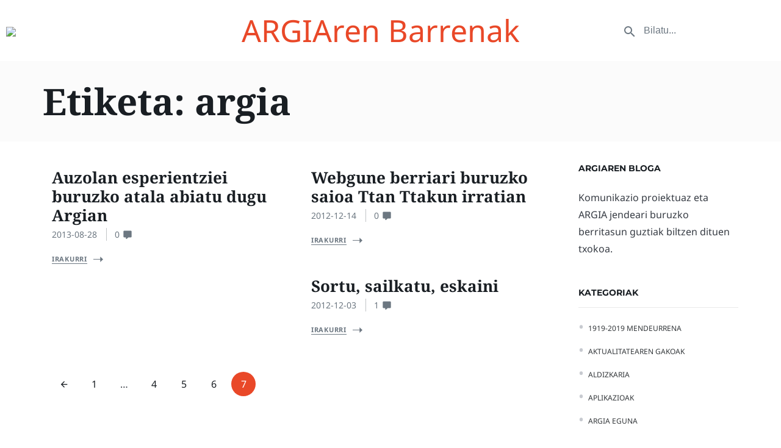

--- FILE ---
content_type: text/css
request_url: https://blogak.argia.eus/argia/wp-content/themes/thype/css/theme.css?ver=6.9
body_size: 19732
content:
.cl-header,.cl-header__row{background-repeat:no-repeat;background-position:left top;border-top-width:0;border-right-width:0;border-left-width:0;border-bottom-width:0}.cl-header--menu-style-fullscreen-overlay .cl-header__hamburger-button,.cl-header__mobile-button,.cl-header__tools .cl-header__tool--side-menu .cl-header__tool__link{cursor:pointer;-webkit-transform:rotate(0deg);-ms-transform:rotate(0deg);transform:rotate(0deg);-webkit-transition:.5s ease-in-out;-moz-transition:.5s ease-in-out;-o-transition:.5s ease-in-out;transition:.5s ease-in-out;position:relative}.cl-header--menu-style-fullscreen-overlay .cl-header__hamburger-button span,.cl-header__mobile-button span,.cl-header__tools .cl-header__tool--side-menu .cl-header__tool__link span{display:block;position:absolute;height:3px;width:100%;border-radius:4px;opacity:1;left:0;-webkit-transform:rotate(0deg);-ms-transform:rotate(0deg);transform:rotate(0deg);-webkit-transition:.25s ease-in-out;-moz-transition:.25s ease-in-out;-o-transition:.25s ease-in-out;transition:.25s ease-in-out}.cl-header--menu-style-fullscreen-overlay .cl-header__hamburger-button span:nth-child(1),.cl-header__mobile-button span:nth-child(1),.cl-header__tools .cl-header__tool--side-menu .cl-header__tool__link span:nth-child(1){top:0px;-webkit-transform-origin:left center;-moz-transform-origin:left center;-o-transform-origin:left center;transform-origin:left center}.cl-header--menu-style-fullscreen-overlay .cl-header__hamburger-button span:nth-child(2),.cl-header__mobile-button span:nth-child(2),.cl-header__tools .cl-header__tool--side-menu .cl-header__tool__link span:nth-child(2){top:6px;-webkit-transform-origin:left center;-moz-transform-origin:left center;-o-transform-origin:left center;transform-origin:left center;width:16px !important}.cl-header--menu-style-fullscreen-overlay .cl-header__hamburger-button span:nth-child(3),.cl-header__mobile-button span:nth-child(3),.cl-header__tools .cl-header__tool--side-menu .cl-header__tool__link span:nth-child(3){top:12px;-webkit-transform-origin:left center;-moz-transform-origin:left center;-o-transform-origin:left center;transform-origin:left center}.cl-header--menu-style-fullscreen-overlay .open.cl-header__hamburger-button span:nth-child(1),.open.cl-header__mobile-button span:nth-child(1),.cl-header__tools .cl-header__tool--side-menu .open.cl-header__tool__link span:nth-child(1){-webkit-transform:rotate(45deg);-ms-transform:rotate(45deg);transform:rotate(45deg);top:-1px;left:2px}.cl-header--menu-style-fullscreen-overlay .open.cl-header__hamburger-button span:nth-child(2),.open.cl-header__mobile-button span:nth-child(2),.cl-header__tools .cl-header__tool--side-menu .open.cl-header__tool__link span:nth-child(2){width:0%;opacity:0}.cl-header--menu-style-fullscreen-overlay .open.cl-header__hamburger-button span:nth-child(3),.open.cl-header__mobile-button span:nth-child(3),.cl-header__tools .cl-header__tool--side-menu .open.cl-header__tool__link span:nth-child(3){-webkit-transform:rotate(-45deg);-ms-transform:rotate(-45deg);transform:rotate(-45deg);top:16px;left:2px}.cl-fullscreen-overlay__close{position:absolute;width:20px;right:0;top:10px;background:#fff;height:15px;cursor:pointer;-webkit-transform:rotate(0deg);-ms-transform:rotate(0deg);transform:rotate(0deg);-webkit-transition:.5s ease-in-out;-moz-transition:.5s ease-in-out;-o-transition:.5s ease-in-out;transition:.5s ease-in-out}.cl-fullscreen-overlay__close span{display:block;position:absolute;height:3px;width:100%;border-radius:4px;opacity:1;left:0;-webkit-transform:rotate(0deg);-ms-transform:rotate(0deg);transform:rotate(0deg);-webkit-transition:.25s ease-in-out;-moz-transition:.25s ease-in-out;-o-transition:.25s ease-in-out;transition:.25s ease-in-out}.cl-fullscreen-overlay__close span:nth-child(1){-webkit-transform:rotate(45deg);-ms-transform:rotate(45deg);transform:rotate(45deg);top:-1px;left:2px;-webkit-transform-origin:left center;-moz-transform-origin:left center;-o-transform-origin:left center;transform-origin:left center}.cl-fullscreen-overlay__close span:nth-child(2){-webkit-transform-origin:left center;-moz-transform-origin:left center;-o-transform-origin:left center;transform-origin:left center;width:0%;opacity:0}.cl-fullscreen-overlay__close span:nth-child(3){-webkit-transform:rotate(-45deg);-ms-transform:rotate(-45deg);transform:rotate(-45deg);top:13px;left:2px;-webkit-transform-origin:left center;-moz-transform-origin:left center;-o-transform-origin:left center;transform-origin:left center}.cl-slider--carousel .cl-entry .cl-entry__overlay a,.cl-page-header__overlay,.cl-page-header__image,.cl-entry__overlay,.cl-entry__overlay-link,.cl-blog--style-default .cl-entry.format-quote .cl-entry__default-wrapper .cl-entry__content>a,.cl-post-header__overlay,.cl-post-header__image,.cl-video-gallery__featured article .cl-video-featured .cl-entry__media,.cl-video-gallery .cl-video-entry .cl-video-play,.cl-featured-box__content,.cl-featured-box a{position:absolute;top:0;left:0;width:100%;height:100%}.cl-fullscreen-overlay__menu ul,.cl-header .widget_nav_menu ul,.widget ul{list-style:none;margin:0;padding:0}html{overflow-x:hidden}body{margin-right:0 !important;-webkit-font-smoothing:antialiased}h1,h2,h3,h4,h5,h6,p{margin-top:0;margin-bottom:0}pre{white-space:pre-wrap;white-space:-moz-pre-wrap;white-space:-pre-wrap;white-space:-o-pre-wrap;word-wrap:break-word}.cl-content h1,.cl-content h2,.cl-content h3,.cl-content h4{margin:1.414em 0 0.5em}.cl-content p{margin-bottom:1.3em}.cl-page-content h1,.cl-page-content h2,.cl-page-content h3,.cl-page-content h4{margin:1.414em 0 0.5em}.cl-page-content p{margin-bottom:1.3em}a{text-decoration:none;cursor:pointer}*{-webkit-box-sizing:border-box;-moz-box-sizing:border-box;box-sizing:border-box}mark.highlight{background:transparent}.wp-caption{max-width:100%}.wp-caption-text{margin:10px 0;text-align:center;font-size:14px;font-style:italic}.wp-caption-text,.gallery-caption,.entry-caption{line-height:1.5em}.bypostauthor{display:block}.alignleft{float:left;padding-right:20px}.alignright{float:right;padding-left:20px}.aligncenter{display:block;float:none !important;margin-left:auto;margin-right:auto}.wp-caption{max-width:100%;padding:4px;float:none;background-color:#fff;border:1px solid rgba(0,0,0,0.2);-webkit-box-shadow:0 1px 3px rgba(0,0,0,0.1);-moz-box-shadow:0 1px 3px rgba(0,0,0,0.1);box-shadow:0 1px 3px rgba(0,0,0,0.1);padding:0;box-sizing:border-box;-webkit-box-sizing:border-box;-moz-box-sizing:border-box}.wp-caption a{display:block;padding:5px;padding-bottom:0px}img{vertical-align:middle;max-width:100%;height:auto;border:0}input,textarea,select{box-shadow:none;border:none;font-size:14px;max-width:100%;border-radius:0;-webkit-border-radius:0;-moz-border-radius:0;-webkit-appearance:none;-moz-appearance:none;appearance:none}input[type="search"]{-webkit-appearance:none}input:focus,textarea:focus,select:focus,button:focus{outline:none !important}input:not([type="submit"]){height:44px;padding-left:20px;border-width:1px;border-style:solid}input:not([type="submit"])::-webkit-input-placeholder{font-size:16px}input:not([type="submit"]):-moz-placeholder{font-size:16px}input:not([type="submit"])::-moz-placeholder{font-size:16px}input:not([type="submit"]):-ms-input-placeholder{font-size:16px}select{height:44px;padding-left:20px;border-width:1px;border-style:solid}select::-webkit-input-placeholder{font-size:16px}select:-moz-placeholder{font-size:16px}select::-moz-placeholder{font-size:16px}select:-ms-input-placeholder{font-size:16px}textarea{padding-left:20px;padding-top:15px;border-width:1px;border-style:solid}textarea::-webkit-input-placeholder{font-size:16px}textarea:-moz-placeholder{font-size:16px}textarea::-moz-placeholder{font-size:16px}textarea:-ms-input-placeholder{font-size:16px}.cl-dropcap{float:left;font-size:54px;line-height:54px;padding-right:8px;font-weight:bold}@media (max-width: 576px){.hidden-xs{display:none !important}}@media (min-width: 577px) and (max-width: 767px){.hidden-sm{display:none !important}}@media (min-width: 768px) and (max-width: 991px){.hidden-md{display:none !important}}@media (min-width: 992px) and (max-width: 1199px){.hidden-lg{display:none !important}}@media (min-width: 1200px){.hidden-xl{display:none !important}}.cl-pagination-numbers{display:block;width:100%;position:relative;margin-top:40px}.cl-pagination-numbers ul{list-style:none;display:inline;padding:0;margin:0}.cl-pagination-numbers ul li{display:inline-block;margin-right:5px}.cl-pagination-numbers ul li:last-child{margin-right:0px}.cl-pagination-numbers ul li a,.cl-pagination-numbers ul li span{font-size:16px;font-weight:500;width:40px;height:40px;line-height:40px;border-radius:50%;text-align:center;display:inline-block;-webkit-transition:all 0.3s cubic-bezier(0.785, 0.135, 0.15, 0.86);-ms-transition:all 0.3s cubic-bezier(0.785, 0.135, 0.15, 0.86);transition:all 0.3s cubic-bezier(0.785, 0.135, 0.15, 0.86)}.cl-pagination-numbers ul li a:hover{background-color:#f1f1f1}.cl-pagination-numbers ul .current{color:#fff}.cl-pagination-jump{display:block;margin-top:20px;height:35px}.cl-pagination-jump div{display:inline-block}.cl-pagination-jump a{padding:11px 15px;border:1px solid;background:#fff;-webkit-transition:all 0.4s cubic-bezier(0.785, 0.135, 0.15, 0.86);-ms-transition:all 0.4s cubic-bezier(0.785, 0.135, 0.15, 0.86);transition:all 0.4s cubic-bezier(0.785, 0.135, 0.15, 0.86);margin-right:10px}.cl-pagination-jump a:hover{color:#fff}.cl-pagination-infinite .older-posts{visibility:hidden;display:none}.cl-infinite-loader.hidden{display:none;visibility:hidden}.cl-infinite-loader{position:relative;width:40px;height:40px;margin:0em auto;clear:both}.cl-infinite-loader .dot{width:10px;height:10px;border-radius:50%;background:#1b1f21;position:absolute;-webkit-animation-duration:0.5s;animation-duration:0.5s;-webkit-animation-timing-function:ease;animation-timing-function:ease;-webkit-animation-iteration-count:infinite;animation-iteration-count:infinite}.cl-infinite-loader .dot1,.cl-infinite-loader .dot2{left:0}.cl-infinite-loader .dot3{left:15px}.cl-infinite-loader .dot4{left:30px}.cl-infinite-loader .dot1{-webkit-animation-name:reveal;animation-name:reveal}.cl-infinite-loader .dot2,.cl-infinite-loader .dot3{-webkit-animation-name:slide;animation-name:slide}.cl-infinite-loader .dot4{-webkit-animation-name:reveal;animation-name:reveal;-webkit-animation-direction:reverse;animation-direction:reverse}@-webkit-keyframes reveal{from{-webkit-transform:scale(0.001);transform:scale(0.001)}to{-webkit-transform:scale(1);transform:scale(1)}}@keyframes reveal{from{-webkit-transform:scale(0.001);transform:scale(0.001)}to{-webkit-transform:scale(1);transform:scale(1)}}@-webkit-keyframes slide{to{-webkit-transform:translateX(15px);transform:translateX(15px)}}@keyframes slide{to{-webkit-transform:translateX(15px);transform:translateX(15px)}}.cl-infinite-loader.loadmore{bottom:65px}#infscr-loading img{display:none !important}#cl_load_more_btn{position:relative;left:50%;margin-left:-68px;width:136px;height:44px}.cl-infinite-finished{display:block;text-align:center}.page-load-status{min-height:25px;display:block !important}.page-load-status>*{display:none}img.lazyload{display:inline-block;width:100%;-webkit-transition:opacity 0.5s;-moz-transition:opacity 0.5s;-o-transition:opacity 0.5s;transition:opacity 0.5s}img.lazyload:not([src]){opacity:0}img.lazyload:not([data-original]){visibility:hidden}@-moz-document url-prefix(){img.lazyload:-moz-loading{visibility:hidden}}.gallery:after{content:"";display:table;clear:both}img.aligncenter,div.aligncenter,figure.aligncenter{display:block;margin:0em auto}img.wp-post-image{display:block;margin:0em auto}img.alignright{float:right;margin:1em 0 1em 2em}div.alignright,figure.alignright{float:right;margin:1em 0 1em 2em}img.alignleft,div.alignleft,figure.alignleft,img.wp-post-image.attachment-thumb{float:left;margin:1em 1em 2em 0}figure{max-width:100%;height:auto;margin:1em 0}p img.alignright,p img.alignleft{margin-top:0}.gallery figure{float:left;margin:0 2% 0.5em 0}.gallery figure img{max-width:100%;height:auto;margin:0 auto;display:block}.gallery.gallery-columns-1 figure{width:100%;margin:0 0 1em 0;float:none}.gallery.gallery-columns-3 figure{width:32%}.gallery.gallery-columns-3 figure:nth-of-type(3n+3){margin-right:0}.gallery.gallery-columns-3 figure:nth-of-type(3n+4){clear:left}.gallery.gallery-columns-2 figure{width:49%}.gallery.gallery-columns-2 figure:nth-of-type(even){margin-right:0}.gallery.gallery-columns-2 figure:nth-of-type(odd){clear:left}.gallery.gallery-columns-4 figure{width:23.25%}.gallery.gallery-columns-4 figure:nth-of-type(4n+4){margin-right:0}.gallery.gallery-columns-4 figure:nth-of-type(4n+5){clear:left}.gallery.gallery-columns-5 figure{width:18%}.gallery.gallery-columns-5 figure:nth-of-type(5n+5){margin-right:0}.gallery.gallery-columns-5 figure:nth-of-type(5n+6){clear:left}.gallery.gallery-columns-6 figure{width:14.2%}.gallery.gallery-columns-6 figure:nth-of-type(6n+6){margin-right:0}.gallery.gallery-columns-6 figure:nth-of-type(6n+7){clear:left}.gallery.gallery-columns-7 figure{width:12%}.gallery.gallery-columns-7 figure:nth-of-type(7n+7){margin-right:0}.gallery.gallery-columns-7 figure:nth-of-type(7n+8){clear:left}.gallery.gallery-columns-8 figure{width:10.2%}.gallery.gallery-columns-8 figure:nth-of-type(8n+8){margin-right:0}.gallery.gallery-columns-8 figure:nth-of-type(8n+9){clear:left}.gallery.gallery-columns-9 figure{width:8.85%}.gallery.gallery-columns-9 figure:nth-of-type(9n+9){margin-right:0}.gallery.gallery-columns-9 figure:nth-of-type(9n+10){clear:left}@media (max-width: 767px){img.alignright,div.alignright,figure.alignright,img.alignleft,div.alignleft,figure.alignleft,img.wp-post-image.attachment-thumb{display:block;margin:1em auto;float:none}.gallery.gallery-columns-4 figure,.gallery.gallery-columns-5 figure,.gallery.gallery-columns-6 figure,.gallery.gallery-columns-7 figure,.gallery.gallery-columns-8 figure,.gallery.gallery-columns-9 figure{width:100%;margin:0 0 1em 0;float:none}}.cl-filter__inner{display:flex;align-items:center;flex-wrap:wrap;margin-bottom:30px}.cl-filter__inner a{font-size:11px;text-transform:uppercase;padding-right:14px;font-weight:500}.cl-filter-centered .cl-filter__inner{justify-content:center}.cl-filter-centered .cl-filter__inner a{font-size:14px;padding-right:30px}iframe{max-width:100%;display:block}.page-links{display:block;width:100%;clear:both}.cl-page-content .page-links>span{color:#000;font-weight:500}.cl-page-content .page-links a span{color:#6c7781}.error404 .search-form{display:flex !important}.error404 .search-form input[type="search"]{height:44px !important}.error404 .search-form input[type="submit"]{height:44px;background:#222;color:#fff;width:100px;border:1px solid #222}.error404 .search-form i{display:none}.error404 .search__col h3{margin-bottom:20px}.lazyload.loaded{padding-top:0 !important}.scrollToTop{width:60px;height:60px;border-radius:4px;text-align:center;background:rgba(0,0,0,0.25);font-weight:bold;color:#fff;text-decoration:none;position:fixed;bottom:20px;right:20px;display:none;z-index:999999}.scrollToTop i{line-height:60px;text-align:center;width:100%;font-size:24px}.scrollToTop:hover{text-decoration:none}html:not(.no-cssanimations) .cl-animate-on-visible:not(.reveal-right):not(.reveal-left):not(.reveal-top):not(.reveal-bottom):not(.start_animation){opacity:0;-webkit-animation-duration:0.6s;-moz-animation-duration:0.6s;-o-animation-duration:0.6s;animation-duration:0.6s;-webkit-perspective:1000;-webkit-backface-visibility:hidden;-moz-backface-visibility:hidden;-o-backface-visibility:hidden;-ms-backface-visibility:hidden;backface-visibility:hidden}html:not(.no-cssanimations) .cl-animate-on-visible.start_animation.top-t-bottom{-webkit-animation-name:anim_ttb;-moz-animation-name:anim_ttb;-o-animation-name:anim_ttb;animation-name:anim_ttb;opacity:1}html:not(.no-cssanimations) .cl-animate-on-visible.start_animation.bottom-t-top{-webkit-animation-name:anim_btt;-moz-animation-name:anim_btt;-o-animation-name:anim_btt;animation-name:anim_btt;opacity:1}html:not(.no-cssanimations) .cl-animate-on-visible.start_animation.left-t-right{-webkit-animation-name:anim_ltr;-moz-animation-name:anim_ltr;-o-animation-name:anim_ltr;animation-name:anim_ltr;opacity:1}html:not(.no-cssanimations) .cl-animate-on-visible.start_animation.right-t-left{-webkit-animation-name:anim_rtl;-moz-animation-name:anim_rtl;-o-animation-name:anim_rtl;animation-name:anim_rtl;opacity:1}html:not(.no-cssanimations) .cl-animate-on-visible.start_animation.zoom-in{-webkit-animation-name:zoom-in;-moz-animation-name:zoom-in;-o-animation-name:zoom-in;animation-name:zoom-in;-webkit-transform:scale(1);-moz-transform:scale(1);-o-transform:scale(1);-ms-transform:scale(1);transform:scale(1);opacity:1}html:not(.no-cssanimations) .cl-animate-on-visible.start_animation.zoom-out{-webkit-animation-name:zoom-out;-moz-animation-name:zoom-out;-o-animation-name:zoom-out;animation-name:zoom-out;-webkit-transform:scale(1);-moz-transform:scale(1);-o-transform:scale(1);-ms-transform:scale(1);transform:scale(1);opacity:1}html:not(.no-cssanimations) .cl-animate-on-visible.start_animation.zoom-reverse{-webkit-animation-name:zoom-reverse;-moz-animation-name:zoom-reverse;-o-animation-name:zoom-reverse;animation-name:zoom-reverse;-webkit-animation-duration:0.3s;-moz-animation-duration:0.3s;-o-animation-duration:0.3s;animation-duration:0.3s;-webkit-transform:scale(0.5);-moz-transform:scale(0.5);-o-transform:scale(0.5);-ms-transform:scale(0.5);transform:scale(0.5);opacity:0}html:not(.no-cssanimations) .cl-animate-on-visible.start_animation.alpha-anim{-webkit-animation-name:alpha-in;-moz-animation-name:alpha-in;-o-animation-name:alpha-in;animation-name:alpha-in;opacity:1}html:not(.no-cssanimations) .cl-animate-on-visible.start_animation.flip-in{-webkit-animation-name:flip-in;-moz-animation-name:flip-in;-o-animation-name:flip-in;animation-name:flip-in;opacity:1}html:not(.no-cssanimations) .cl-animate-on-visible.reveal-left{overflow:hidden;-webkit-clip-path:polygon(0 0, 0 0, 0 100%, 0 100%);clip-path:polygon(0 0, 0 0, 0 100%, 0 100%);opacity:0;transition:opacity 1.3s ease 167ms,-webkit-clip-path 1.1s cubic-bezier(0.778, 0.128, 0.15, 0.84);transition:clip-path 1.1s cubic-bezier(0.778, 0.128, 0.15, 0.84),opacity 1.3s ease 167ms;transition:clip-path 1.1s cubic-bezier(0.778, 0.128, 0.15, 0.84),opacity 1.3s ease 167ms,-webkit-clip-path 1.1s cubic-bezier(0.778, 0.128, 0.15, 0.84)}html:not(.no-cssanimations) .cl-animate-on-visible.reveal-left.start_animation{opacity:1;-webkit-clip-path:polygon(0 0, 100% 0, 100% 100%, 0 100%);clip-path:polygon(0 0, 100% 0, 100% 100%, 0 100%)}html:not(.no-cssanimations) .cl-animate-on-visible.reveal-top{overflow:hidden;-webkit-clip-path:polygon(0 0, 100% 0, 100% 0, 0 0);clip-path:polygon(0 0, 100% 0, 100% 0, 0 0);opacity:0;transition:opacity 1.1s ease 167ms,-webkit-clip-path 1.1s cubic-bezier(0.778, 0.128, 0.15, 0.84);transition:clip-path 1.1s cubic-bezier(0.778, 0.128, 0.15, 0.84),opacity 1.1s ease 167ms;transition:clip-path 1.1s cubic-bezier(0.778, 0.128, 0.15, 0.84),opacity 1.1s ease 167ms,-webkit-clip-path 1.1s cubic-bezier(0.778, 0.128, 0.15, 0.84)}html:not(.no-cssanimations) .cl-animate-on-visible.reveal-top.start_animation{opacity:1;-webkit-clip-path:polygon(0 0, 100% 0, 100% 100%, 0 100%);clip-path:polygon(0 0, 100% 0, 100% 100%, 0 100%)}html:not(.no-cssanimations) .cl-animate-on-visible.reveal-bottom{overflow:hidden;-webkit-clip-path:polygon(0 100%, 100% 100%, 100% 100%, 0 100%);clip-path:polygon(0 100%, 100% 100%, 100% 100%, 0 100%);opacity:0;transition:opacity 1.1s ease 167ms,-webkit-clip-path 1.1s cubic-bezier(0.778, 0.128, 0.15, 0.84);transition:clip-path 1.1s cubic-bezier(0.778, 0.128, 0.15, 0.84),opacity 1.1s ease 167ms;transition:clip-path 1.1s cubic-bezier(0.778, 0.128, 0.15, 0.84),opacity 1.1s ease 167ms,-webkit-clip-path 1.1s cubic-bezier(0.778, 0.128, 0.15, 0.84)}html:not(.no-cssanimations) .cl-animate-on-visible.reveal-bottom.start_animation{opacity:1;-webkit-clip-path:polygon(0 0, 100% 0, 100% 100%, 0 100%);clip-path:polygon(0 0, 100% 0, 100% 100%, 0 100%)}html:not(.no-cssanimations) .cl-animate-on-visible.reveal-right{overflow:hidden;-webkit-clip-path:polygon(100% 0, 100% 0, 100% 100%, 100% 100%);clip-path:polygon(100% 0, 100% 0, 100% 100%, 100% 100%);opacity:0;transition:opacity 1.1s ease 167ms,-webkit-clip-path 1.1s cubic-bezier(0.778, 0.128, 0.15, 0.84);transition:clip-path 1.1s cubic-bezier(0.778, 0.128, 0.15, 0.84),opacity 1.1s ease 167ms;transition:clip-path 1.1s cubic-bezier(0.778, 0.128, 0.15, 0.84),opacity 1.1s ease 167ms,-webkit-clip-path 1.1s cubic-bezier(0.778, 0.128, 0.15, 0.84)}html:not(.no-cssanimations) .cl-animate-on-visible.reveal-right.start_animation{opacity:1;-webkit-clip-path:polygon(0 0, 100% 0, 100% 100%, 0 100%);clip-path:polygon(0 0, 100% 0, 100% 100%, 0 100%)}html:not(.no-cssanimations) .cl-animate-on-visible[data-speed="100"]{-webkit-animation-duration:0.1s;-moz-animation-duration:0.1s;-o-animation-duration:0.1s;animation-duration:0.1s}html:not(.no-cssanimations) .cl-animate-on-visible[data-speed="200"]{-webkit-animation-duration:0.2s;-moz-animation-duration:0.2s;-o-animation-duration:0.2s;animation-duration:0.2s}html:not(.no-cssanimations) .cl-animate-on-visible[data-speed="300"]{-webkit-animation-duration:0.3s;-moz-animation-duration:0.3s;-o-animation-duration:0.3s;animation-duration:0.3s}html:not(.no-cssanimations) .cl-animate-on-visible[data-speed="400"]{-webkit-animation-duration:0.4s;-moz-animation-duration:0.4s;-o-animation-duration:0.4s;animation-duration:0.4s}html:not(.no-cssanimations) .cl-animate-on-visible[data-speed="500"]{-webkit-animation-duration:0.5s;-moz-animation-duration:0.5s;-o-animation-duration:0.5s;animation-duration:0.5s}html:not(.no-cssanimations) .cl-animate-on-visible[data-speed="600"]{-webkit-animation-duration:0.6s;-moz-animation-duration:0.6s;-o-animation-duration:0.6s;animation-duration:0.6s}html:not(.no-cssanimations) .cl-animate-on-visible[data-speed="700"]{-webkit-animation-duration:0.7s;-moz-animation-duration:0.7s;-o-animation-duration:0.7s;animation-duration:0.7s}html:not(.no-cssanimations) .cl-animate-on-visible[data-speed="800"]{-webkit-animation-duration:0.8s;-moz-animation-duration:0.8s;-o-animation-duration:0.8s;animation-duration:0.8s}html:not(.no-cssanimations) .cl-animate-on-visible[data-speed="900"]{-webkit-animation-duration:0.9s;-moz-animation-duration:0.9s;-o-animation-duration:0.9s;animation-duration:0.9s}html:not(.no-cssanimations) .cl-animate-on-visible[data-speed="1000"]{-webkit-animation-duration:1s;-moz-animation-duration:1s;-o-animation-duration:1s;animation-duration:1s}@-webkit-keyframes anim_ttb{0%{-webkit-transform:translate3d(0, -100px, 0);opacity:0}100%{-webkit-transform:translate3d(0, 0, 0);opacity:1}}@-moz-keyframes anim_ttb{0%{-moz-transform:translate3d(0, -100px, 0);opacity:0}100%{-moz-transform:translate3d(0, 0, 0);opacity:1}}@-o-keyframes anim_ttb{0%{-o-transform:translate3d(0, -100px, 0);opacity:0}100%{-o-transform:translate3d(0, 0, 0);opacity:1}}@keyframes anim_ttb{0%{transform:translate3d(0, -100px, 0);opacity:0}100%{transform:translate3d(0, 0, 0);opacity:1}}@-webkit-keyframes anim_btt{0%{-webkit-transform:translate3d(0, 100px, 0);opacity:0}100%{-webkit-transform:translate3d(0, 0, 0);opacity:1}}@-moz-keyframes anim_btt{0%{-moz-transform:translate3d(0, 100px, 0);opacity:0}100%{-moz-transform:translate3d(0, 0, 0);opacity:1}}@-o-keyframes anim_btt{0%{-o-transform:translate3d(0, 100px, 0);opacity:0}100%{-o-transform:translate3d(0, 0, 0);opacity:1}}@keyframes anim_btt{0%{transform:translate3d(0, 100px, 0);opacity:0}100%{transform:translate3d(0, 0, 0);opacity:1}}@-webkit-keyframes anim_ltr{0%{-webkit-transform:translate3d(-100px, 0, 0);opacity:0}100%{-webkit-transform:translate3d(0, 0, 0);opacity:1}}@-moz-keyframes anim_ltr{0%{-moz-transform:translate3d(-100px, 0, 0);opacity:0}100%{-moz-transform:translate3d(0, 0);opacity:1}}@-o-keyframes anim_ltr{0%{-o-transform:translate3d(-100px, 0);opacity:0}100%{-o-transform:translate3d(0, 0, 0);opacity:1}}@keyframes anim_ltr{0%{transform:translate3d(-100px, 0, 0);opacity:0}100%{transform:translate3d(0, 0, 0);opacity:1}}@-webkit-keyframes anim_rtl{0%{-webkit-transform:translate3d(100px, 0, 0);opacity:0}100%{-webkit-transform:translate3d(0, 0, 0);opacity:1}}@-moz-keyframes anim_rtl{0%{-moz-transform:translate3d(100px, 0, 0);opacity:0}100%{-moz-transform:translate3d(0, 0, 0);opacity:1}}@-o-keyframes anim_rtl{0%{-o-transform:translate3d(100px, 0, 0);opacity:0}100%{-o-transform:translate3d(0, 0, 0);opacity:1}}@keyframes anim_rtl{0%{transform:translate3d(100px, 0, 0);opacity:0}100%{transform:translate3d(0, 0, 0);opacity:1}}@-webkit-keyframes zoom-in{0%{-webkit-transform:scale(0.5);opacity:0.1}100%{-webkit-transform:scale(1);opacity:1}}@-moz-keyframes zoom-in{0%{-moz-transform:scale(0.5);opacity:0.1}100%{-moz-transform:scale(1);opacity:1}}@-o-keyframes zoom-in{0%{-o-transform:scale(0.5);opacity:0.1}100%{-o-transform:scale(1);opacity:1}}@keyframes zoom-in{0%{transform:scale(0.5);opacity:0.1}100%{transform:scale(1);opacity:1}}@-webkit-keyframes zoom-out{0%{-webkit-transform:scale(1.5);opacity:0.1}100%{-webkit-transform:scale(1);opacity:1}}@-moz-keyframes zoom-out{0%{-moz-transform:scale(1.5);opacity:0.1}100%{-moz-transform:scale(1);opacity:1}}@-o-keyframes zoom-out{0%{-o-transform:scale(1.5);opacity:0.1}100%{-o-transform:scale(1);opacity:1}}@keyframes zoom-out{0%{transform:scale(1.5);opacity:0.1}100%{transform:scale(1);opacity:1}}@-webkit-keyframes zoom-reverse{0%{-webkit-transform:scale(1);opacity:1}100%{-webkit-transform:scale(0.5);opacity:0}}@-moz-keyframes zoom-reverse{0%{-moz-transform:scale(1);opacity:1}100%{-moz-transform:scale(0.5);opacity:0}}@-o-keyframes zoom-reverse{0%{-o-transform:scale(1);opacity:1}100%{-o-transform:scale(0.5);opacity:0}}@keyframes zoom-reverse{0%{transform:scale(1);opacity:1}100%{transform:scale(0.5);opacity:0}}@-webkit-keyframes alpha-in{0%{opacity:0}100%{opacity:1}}@-moz-keyframes alpha-in{0%{opacity:0}100%{opacity:1}}@-o-keyframes alpha-in{0%{opacity:0}100%{opacity:1}}@keyframes alpha-in{0%{opacity:0}100%{opacity:1}}@-webkit-keyframes flip-in{0%{opacity:0;-webkit-transform:rotateX(-45deg) translateY(120px)}100%{-webkit-transform:rotateX(0deg) translate(0px, 0px);opacity:1}}@-moz-keyframes flip-in{0%{opacity:0;-moz-webkit-transform:rotateX(-45deg) translateY(120px)}100%{-moz-transform:rotateX(0deg) translate(0px, 0px);opacity:1}}@-o-keyframes flip-in{0%{opacity:0;-o-transform:rotateX(-45deg) translateY(120px)}100%{-o-transform:rotateX(0deg) translate(0px, 0px);opacity:1}}@keyframes flip-in{0%{opacity:0;transform:rotateX(-45deg) translateY(120px)}100%{transform:rotateX(0deg) translate(0px, 0px);opacity:1}}@-webkit-keyframes reveal-right{0%{-webkit-transform:translateX(-90%)}100%{-webkit-transform:translate(0px, 0px)}}@-moz-keyframes reveal-right{0%{-moz-transform:translateX(-90%)}100%{-moz-transform:translate(0px, 0px)}}@-o-keyframes reveal-right{0%{-o-transform:translateX(-90%)}100%{-o-transform:translate(0px, 0px)}}@keyframes reveal-right{0%{transform:translateX(-90%)}100%{transform:translate(0px, 0px)}}.cl-md-loading{width:90px;margin:0 auto;top:50%;position:absolute;left:50%;margin-left:-45px;margin-top:-45px}.md-preloader{font-size:0;display:inline-block;-webkit-animation:outer 6600ms linear infinite;animation:outer 6600ms linear infinite;width:48px;height:48px}.md-preloader svg{-webkit-animation:inner 1320ms linear infinite;animation:inner 1320ms linear infinite}.md-preloader svg circle{fill:none;stroke:#222;stroke-linecap:square;-webkit-animation:arc 1320ms cubic-bezier(0.8, 0, 0.4, 0.8) infinite;animation:arc 1320ms cubic-bezier(0.8, 0, 0.4, 0.8) infinite}@-webkit-keyframes outer{0%{-webkit-transform:rotate(0);transform:rotate(0)}100%{-webkit-transform:rotate(360deg);transform:rotate(360deg)}}@keyframes outer{0%{-webkit-transform:rotate(0);transform:rotate(0)}100%{-webkit-transform:rotate(360deg);transform:rotate(360deg)}}@-webkit-keyframes inner{0%{-webkit-transform:rotate(-100.8deg);transform:rotate(-100.8deg)}100%{-webkit-transform:rotate(0);transform:rotate(0)}}@keyframes inner{0%{-webkit-transform:rotate(-100.8deg);transform:rotate(-100.8deg)}100%{-webkit-transform:rotate(0);transform:rotate(0)}}@-webkit-keyframes arc{0%{stroke-dasharray:1 210.48670779px;stroke-dashoffset:0}40%{stroke-dasharray:151.55042961px, 210.48670779px;stroke-dashoffset:0}100%{stroke-dasharray:1 210.48670779px;stroke-dashoffset:-151.55042961px}}@keyframes arc{0%{stroke-dasharray:1 210.48670779px;stroke-dashoffset:0}40%{stroke-dasharray:151.55042961px, 210.48670779px;stroke-dashoffset:0}100%{stroke-dasharray:1 210.48670779px;stroke-dashoffset:-151.55042961px}}.alpha-in{-webkit-animation-name:alpha-in;animation-name:alpha-in}.cl-scrollable{width:100%;height:100%;position:relative;overflow:hidden}.cl-scrollable .cl-scrollable__content{position:absolute;top:0;right:0;bottom:0;left:0;overflow:scroll;overflow-x:hidden}.cl-scrollable .cl-scrollable__content:focus{outline:thin dotted}.cl-scrollable .cl-scrollable__content::-webkit-scrollbar{display:none}.cl-scrollable>.cl-scrollable__pane{width:6px;position:absolute;top:0;right:0;bottom:0;-webkit-transition:.2s;-moz-transition:.2s;-o-transition:.2s;transition:.2s;-webkit-border-radius:5px;-moz-border-radius:5px;border-radius:5px;visibility:hidden\9;opacity:.01}.cl-scrollable>.cl-scrollable__pane>.cl-scrollable__slider{position:relative;margin:0 1px;-webkit-border-radius:3px;-moz-border-radius:3px;border-radius:3px}.has-scrollbar>.cl-scrollable__content::-webkit-scrollbar{display:block}.cl-scrollable:hover>.cl-scrollable__pane,.cl-scrollable__pane.active,.cl-scrollable__pane.flashed{visibility:visible\9;opacity:0.99}.owl-theme .owl-nav{margin-top:10px;text-align:left;-webkit-tap-highlight-color:transparent;width:100%;top:50%;margin-left:15px}.owl-theme .owl-nav [class*='owl-']{padding:11px 15px;border:1px solid;background:#fff;-webkit-transition:all 0.4s cubic-bezier(0.785, 0.135, 0.15, 0.86);-ms-transition:all 0.4s cubic-bezier(0.785, 0.135, 0.15, 0.86);transition:all 0.4s cubic-bezier(0.785, 0.135, 0.15, 0.86);margin-right:10px}.owl-theme .owl-nav .disabled{opacity:0.5;cursor:default}.owl-theme .owl-nav.disabled+.owl-dots{margin-top:10px}.owl-theme .owl-dots{text-align:center;-webkit-tap-highlight-color:transparent;position:absolute;width:100%;margin-top:0 !important}.cl-slider .owl-theme .owl-dots{margin-top:0px;bottom:60px}.owl-theme .owl-dots .owl-dot{display:inline-block;zoom:1;*display:inline}.owl-theme .owl-dots .owl-dot span{width:10px;height:10px;margin:5px 7px;background:#D6D6D6;display:block;-webkit-backface-visibility:visible;transition:opacity 200ms ease;border-radius:30px}.owl-theme .owl-dots .owl-dot.active span,.owl-theme .owl-dots .owl-dot:hover span{background:#869791}.cl-owl-nav{margin-top:20px}@media (min-width: 992px){.cl-owl-nav{margin-left:15px}}.cl-owl-nav.disabled{display:none}.cl-owl-nav button{padding:8px 15px;background:transparent;box-shadow:none;border:1px solid;margin-right:10px;font-family:Montserrat, Helvetica, Arial, sans-serif;font-size:16px;font-weight:400;-webkit-transition:all 0.4s cubic-bezier(0.785, 0.135, 0.15, 0.86);-ms-transition:all 0.4s cubic-bezier(0.785, 0.135, 0.15, 0.86);transition:all 0.4s cubic-bezier(0.785, 0.135, 0.15, 0.86);letter-spacing:0px;line-height:1.5;text-transform:none;cursor:pointer}.cl-owl-nav button:hover{color:#fff}.widget_apsc_widget .apsc-icons-wrapper{display:flex;flex-wrap:wrap}.widget_apsc_widget .apsc-icons-wrapper .apsc-each-profile{width:33.333%;text-align:center;padding:17px 0;border-bottom-width:1px;border-bottom-style:solid;border-right-width:1px;border-right-style:solid}.widget_apsc_widget .apsc-icons-wrapper .apsc-each-profile .social-icon{display:block}.widget_apsc_widget .apsc-icons-wrapper .apsc-each-profile .media-name{display:none}.widget_apsc_widget .apsc-icons-wrapper .apsc-each-profile .apsc-media-type{display:none}.widget_apsc_widget .apsc-icons-wrapper .apsc-each-profile i{font-size:22px}.widget_apsc_widget .apsc-icons-wrapper .apsc-each-profile:nth-child(3){border-right:0}.widget_apsc_widget .apsc-icons-wrapper .apsc-each-profile:nth-child(4){border-bottom:0}.widget_apsc_widget .apsc-icons-wrapper .apsc-each-profile:nth-child(5){border-bottom:0}.widget_apsc_widget .apsc-icons-wrapper .apsc-each-profile:nth-child(6){border-bottom:0;border-right:0}.widget_apsc_widget .apsc-icons-wrapper .apsc-each-profile .apsc-facebook{color:#3b5998}.widget_apsc_widget .apsc-icons-wrapper .apsc-each-profile .apsc-instagram{color:#c120be}.widget_apsc_widget .apsc-icons-wrapper .apsc-each-profile .apsc-twitter{color:#55acee}.widget_apsc_widget .apsc-icons-wrapper .apsc-each-profile .apsc-dribbble{color:#222}.widget_apsc_widget .apsc-icons-wrapper .apsc-each-profile .apsc-googlePlus{color:#b31217}.widget_apsc_widget .apsc-icons-wrapper .apsc-each-profile .apsc-youtube{color:#b31217}.widget_apsc_widget .apsc-icons-wrapper .apsc-each-profile .apsc-count{font-size:11px;font-weight:500;display:block}.widget_polls-widget .widget-title{margin-bottom:0 !important;padding-bottom:10px;border-bottom-width:1px;border-bottom-style:solid}.widget_polls-widget .wp-polls{margin-top:20px}.widget_polls-widget .wp-polls form>p{text-align:left !important;line-height:1.5}.widget_polls-widget .wp-polls-ul li{display:flex;align-items:flex-start;padding:5px 0}.widget_polls-widget .wp-polls-ul li input{height:25px}.widget_polls-widget .wp-polls-ul li label{padding-left:10px}.widget_polls-widget .wp-polls-ul li:first-child{padding-top:20px}.widget_polls-widget .wp-polls-ul li:last-child{padding-bottom:5px !important}.widget_polls-widget .wp-polls-ul li.wp-poll-result{flex-wrap:wrap;font-size:14px !important;position:relative;padding:10px 0 !important}.widget_polls-widget .wp-polls-ul li.wp-poll-result>*{width:100%}.widget_polls-widget .wp-polls-ul li.wp-poll-result small{text-align:right;position:absolute;width:auto;right:0;bottom:5px;background:#fff;padding-left:20px;font-weight:500}.widget_polls-widget .wp-polls-ul li.wp-poll-result .pollbar{position:relative;background:#6c7781;height:6px;border:0;margin-top:5px;margin-right:240px}.widget_polls-widget .wp-polls-ul li.wp-poll-result .pollbar:after{content:"";position:absolute;width:240px;height:100%;left:0;top:0;background:#e4e9ed;z-index:-1}.widget_polls-widget .wp-polls-ul li.voted .pollbar{background:#e94828}.widget_polls-widget .wp-polls-ul li.voted .pollbar:after{background:#ffd7cf}.widget_polls-widget .Buttons{color:#fff;padding:10px 14px;margin-top:20px}.wpcf7 .cl-input-flex{display:flex}.wpcf7 .cl-input-flex label{flex:1;padding-left:5px;padding-right:5px}.wpcf7 .cl-input-flex label:first-child{padding-left:0}.wpcf7 .cl-input-flex label:last-child{padding-right:0}.wpcf7 .cl-input-flex label input{width:100%}.wpcf7 .cl-input-single{display:block;margin-top:10px}.wpcf7 textarea{width:100%}@media (min-width: 1200px){#content.cl-layout-fullwidth .alignfull{width:100vw;max-width:none;margin-left:50%;-webkit-transform:translateX(-50%);-ms-transform:translateX(-50%);transform:translateX(-50%)}}@media (min-width: 1200px){#content.cl-layout-fullwidth .alignwide{margin-left:-20%;margin-right:-20%;max-width:none;width:auto}}p.has-drop-cap:not(:focus):first-letter{font-size:3.5em;font-weight:bold;line-height:0.95}.wp-block-separator{margin:4em 0}.wp-block-quote{margin-left:0;margin-right:0;padding:0 30px;border-left:none !important;padding-left:30px !important;position:relative}.wp-block-quote:before{position:absolute;z-index:0;margin:0;left:0;color:#fdece9;font-size:132px;content:"\201c";top:25px;font-family:Georgia,Arial,sans-serif;font-style:normal;line-height:.41}.wp-block-quote p{font-style:italic;margin-bottom:15px !important;z-index:1;position:relative}.wp-block-quote cite{font-weight:500;font-style:normal}.wp-block-pullquote{margin-top:3em;margin-bottom:3em;border-top:3px solid;border-bottom:3px solid}.has-large-font-size{font-size:20px}.wp-block-embed.alignwide .wp-block-embed__wrapper{position:relative}.wp-block-embed.alignwide .wp-block-embed__wrapper:before{content:"";padding-top:75%;display:block}.wp-block-embed.alignwide .wp-block-embed__wrapper iframe{position:absolute;top:0;right:0;bottom:0;left:0;width:100%;height:100%}.wp-block-embed.alignfull .wp-block-embed__wrapper{position:relative}.wp-block-embed.alignfull .wp-block-embed__wrapper:before{content:"";padding-top:56.25%;display:block}.wp-block-embed.alignfull .wp-block-embed__wrapper iframe{position:absolute;top:0;right:0;bottom:0;left:0;width:100%;height:100%}.wp-block-pullquote__content p{font-weight:normal}.wp-block-pullquote cite{font-style:normal;text-transform:uppercase;font-size:13px}.wp-block-embed.alignwide .wp-block-embed__wrapper{position:relative}.wp-block-embed.alignwide .wp-block-embed__wrapper:before{content:"";padding-top:75%;display:block}.wp-block-embed.alignwide .wp-block-embed__wrapper iframe{position:absolute;top:0;right:0;bottom:0;left:0;width:100%;height:100%}.wp-block-embed.alignfull .wp-block-embed__wrapper{position:relative}.wp-block-embed.alignfull .wp-block-embed__wrapper:before{content:"";padding-top:56.25%;display:block}.wp-block-embed.alignfull .wp-block-embed__wrapper iframe{position:absolute;top:0;right:0;bottom:0;left:0;width:100%;height:100%}p.has-drop-cap:not(:focus)::after{display:none}.wp-block-image.alignfull{margin-top:2em;margin-bottom:2em}.cl-btn{cursor:pointer;border-width:2px;border-style:solid;-webkit-transition:all 200ms cubic-bezier(0.785, 0.135, 0.15, 0.86);-ms-transition:all 200ms cubic-bezier(0.785, 0.135, 0.15, 0.86);transition:all 200ms cubic-bezier(0.785, 0.135, 0.15, 0.86)}.cl-btn p{margin:0}.cl-btn span{z-index:999;position:relative}.cl-btn-container{display:flex}.cl-btn--size-small{font-size:12px;padding:4px 18px}.cl-btn--size-medium{font-size:14px;font-weight:500;padding:10px 24px}.cl-btn--size-large{font-size:18px;font-weight:500;padding:12px 32px}.cl-btn--style-square{border-radius:0}.cl-btn--style-small-radius{border-radius:5px}.cl-btn--style-small-radius:after{border-radius:5px}.cl-btn--style-rounded{border-radius:20%/50%}.cl-btn--style-rounded:after{border-radius:20%/50%}.cl-header__container{height:100%;display:-webkit-flex;display:-webkit-box;display:-moz-flex;display:-moz-box;display:-ms-flexbox;display:flex;padding:0}.cl-header__element-container{display:flex}.cl-header__row{height:90px;flex-wrap:nowrap;border-style:solid}.cl-header__row--top{display:none}@media (min-width: 992px){.cl-header__row--top{display:flex}}.cl-header__row--extra{display:none}@media (min-width: 992px){.cl-header__row--extra{display:flex}}@media (max-width: 991px){.cl-header__row--main{padding-bottom:0px !important}}.cl-header__col{padding-left:15px;padding-right:15px;display:-webkit-flex;display:-webkit-box;display:-moz-flex;display:-moz-box;display:-ms-flexbox;display:flex;flex-grow:1;-webkit-box-flex:1;position:relative;-webkit-box-align:center;-ms-flex-align:center;align-items:center}.cl-header:not(.cl-header--divider-full) .cl-header__row--main .cl-header__col .cl-header__element:first-child{padding-left:0 !important}.cl-header__row--main .cl-header__col .cl-header__element:last-child{padding-right:0 !important}.cl-header__row--top .cl-header__col .cl-header__element:first-child,.cl-header__row--extra .cl-header__col .cl-header__element:first-child{padding-left:0 !important}.cl-header__row--top .cl-header__col .cl-header__element:last-child,.cl-header__row--extra .cl-header__col .cl-header__element:last-child{padding-right:0 !important}.cl-header__col--left{-webkit-box-pack:start;-ms-flex-pack:start;justify-content:flex-start}.cl-header__col--middle{-webkit-box-pack:center;-ms-flex-pack:center;justify-content:center}.cl-header__col--right{-webkit-box-pack:end;-ms-flex-pack:end;justify-content:flex-end}@media (max-width: 991px){.cl-header__col--mobile-order-0{order:0}}@media (max-width: 991px){.cl-header__col--mobile-order-1{order:1}}@media (max-width: 991px){.cl-header__col--mobile-order-2{order:2}}@media (max-width: 991px){.cl-header__col--hide-mobile{display:none}}.cl-header__col--equal-width{flex:1}.cl-header--divider .cl-header__row--top .cl-header__col{padding-left:35px;padding-right:35px}@media (min-width: 768px){.cl-header--divider .cl-header__row--extra .cl-header__col{padding-left:35px;padding-right:35px}}.cl-header--divider-full .cl-header__row--main .cl-header__col--left{padding-left:0}.cl-header--divider-full .cl-header__row--main .cl-header__col--right{padding-right:0}.cl-header--divider-full .cl-header__row--main .cl-header__col{align-items:stretch !important}.cl-header--divider-full .cl-header__row--main .cl-header__element{display:flex;align-items:center}.cl-header--divider-full .cl-header__row--main .cl-header__tools{height:100%}.cl-header--divider-full .cl-header__row--main .cl-header__tool{border-right-width:1px;border-right-style:solid;display:flex;align-items:center;height:100%}@media (min-width: 768px){.cl-header--divider-full .cl-header__row--main .cl-header__tool{padding:0 10px !important}}@media (min-width: 992px){.cl-header--divider-full .cl-header__row--main .cl-header__tool{padding:0 15px !important}}@media (min-width: 1200px){.cl-header--divider-full .cl-header__row--main .cl-header__tool{padding:0 35px !important}}.cl-header--divider-full .cl-header__row--main .cl-header__tool:last-child{border-right-width:0}.cl-header--divider-full .cl-header__row--main .cl-header__element--tools{padding:0px !important}@media (min-width: 576px){.cl-header--divider-full .cl-header__row--main .cl-header__element--tools{border-left-width:1px !important}}.cl-header--divider-small .cl-header__element:first-child{border-left-width:0 !important}.cl-header--divider .cl-header__row--main .cl-header__element{padding-left:10px;padding-right:10px}@media (min-width: 576px){.cl-header--divider .cl-header__row--main .cl-header__element{padding-left:20px;padding-right:20px}}.cl-header--divider .cl-header__row--main .cl-header__col--left .cl-header__element{border-right-width:1px;border-right-style:solid}.cl-header--divider .cl-header__row--main .cl-header__col--left .cl-header__element:last-child{border-right-width:0 !important}.cl-header--divider .cl-header__row--main .cl-header__col--right .cl-header__element{margin-right:0 !important;border-left-width:1px;border-left-style:solid}@media (min-width: 992px){.cl-header--transparent{position:absolute !important;top:0;left:0;width:100%;z-index:9999}.cl-header--transparent .cl-header__row--main{background-color:transparent !important}body.admin-bar:not(.cl-offcanvas-menu-style) .cl-header--transparent{top:32px}}@media (min-width: 992px){.cl-header--light .cl-logo__img--dark{display:none;visibility:hidden}.cl-header--light .cl-logo__img--light{display:block;visibility:visible}.cl-header--light .cl-header__menu>li>a{color:rgba(255,255,255,0.85) !important}.cl-header--light .cl-header__tools{color:rgba(255,255,255,0.85)}.cl-header--light .cl-logo__font{color:rgba(255,255,255,0.85) !important}.cl-header--light .cl-header__menu>li>a:hover,.cl-header--light .cl-header__menu>li.current-menu-item>a:hover,.cl-header--light .cl-header__menu>li.current-menu-parent>a:hover{color:#fff !important}.cl-header--light .cl_socialicon:not(.round)>a>i{color:rgba(255,255,255,0.85);-webkit-transition:color .15s ease-in-out;-moz-transition:color .15s ease-in-out;transition:color .15s ease-in-out}.cl-header--light .cl_socialicon:not(.round)>a:hover>i{color:#fff !important}.cl-header--light .cl-header__row--main,.cl-header--light .cl-header__row--main .cl-header__element,.cl-header--light .cl-header__tool{border-color:rgba(255,255,255,0.2)}.cl-header--light .cl-header__tool--side-menu .cl-header__tool__link span{background:#fff}}.cl-header__padding{display:none}.cl-header--top-mobile .cl-header__row--top{display:flex}.cl-header--extra-mobile .cl-header__row--extra{display:flex;margin-bottom:0}.cl-header .cl-header__row--extra .cl-header__container{padding-left:0}@media (min-width: 992px){.cl-header--menu-style-border_top .cl-header__element--menu{height:100%}.cl-header--menu-style-border_top .cl-header__nav-wrapper{height:100%}.cl-header--menu-style-border_top .cl-header__navigation{height:100%}.cl-header--menu-style-border_top .cl-header__menu{height:100%;display:flex;align-items:center}.cl-header--menu-style-border_top .cl-header__menu>li{display:flex !important;flex-direction:column;justify-content:center;height:100%}.cl-header--menu-style-border_top .cl-header__menu>li.current-menu-item{position:relative}.cl-header--menu-style-border_top .cl-header__menu>li.current-menu-item:before{content:"";position:absolute;border-top:1px solid;top:-1px;left:0;width:100%;height:1px}.cl-header--menu-style-border_top .cl-header__menu>li.current-menu-parent{position:relative}.cl-header--menu-style-border_top .cl-header__menu>li.current-menu-parent:before{content:"";position:absolute;border-top:1px solid;top:-1px;left:0;width:100%;height:1px}}@media (min-width: 992px){.cl-header--menu-style-background_color .cl-header__element--menu{height:100%}.cl-header--menu-style-background_color .cl-header__nav-wrapper{height:100%}.cl-header--menu-style-background_color .cl-header__navigation{height:100%}.cl-header--menu-style-background_color .cl-header__menu{height:100%;display:flex;align-items:center}.cl-header--menu-style-background_color .cl-header__menu>li{display:flex !important;flex-direction:column;justify-content:center;height:100%}.cl-header--menu-style-background_color .cl-header__menu>li:before{content:"";position:absolute;top:0px;left:0;width:100%;height:100%;-webkit-transition:all 0.3s cubic-bezier(0.785, 0.135, 0.15, 0.86);-ms-transition:all 0.3s cubic-bezier(0.785, 0.135, 0.15, 0.86);transition:all 0.3s cubic-bezier(0.785, 0.135, 0.15, 0.86);background-color:rgba(0,0,0,0)}.cl-header--menu-style-background_color .cl-header__menu>li.current-menu-item{position:relative}.cl-header--menu-style-background_color .cl-header__menu>li.current-menu-parent{position:relative}.cl-header--menu-style-background_color .cl-header__menu>li:hover{position:relative}}.cl-header--menu-style-fullscreen-overlay .cl-header__hamburger-button{display:block;position:relative;width:24px;height:14px}.cl-header--menu-style-fullscreen-overlay.cl-header--light .cl-header__hamburger-button span{background:#fff !important}.cl-header--menu-style-fullscreen-overlay .cl-header__element--menu{height:auto}.cl-fullscreen-overlay{position:fixed;top:0;left:0;width:100%;height:100%;z-index:999999;background:#fff;display:none;opacity:0;-webkit-transition:opacity 0.3s cubic-bezier(0.785, 0.135, 0.15, 0.86);-ms-transition:opacity 0.3s cubic-bezier(0.785, 0.135, 0.15, 0.86);transition:opacity 0.3s cubic-bezier(0.785, 0.135, 0.15, 0.86)}.cl-fullscreen-overlay__wrapper{display:flex;align-items:center;justify-content:stretch;flex-flow:column;height:100%}.cl-fullscreen-overlay__logo{flex:1;display:flex;align-items:center}.cl-fullscreen-overlay__menu{flex:2;display:flex;align-items:center;padding-top:60px}.cl-fullscreen-overlay__menu ul{text-align:center}.cl-fullscreen-overlay__menu ul li{line-height:1}@media (min-width: 768px){.cl-fullscreen-overlay__menu ul li{line-height:1.75}}.cl-fullscreen-overlay__menu>ul>li>a{font-size:0.5em}@media (min-width: 768px){.cl-fullscreen-overlay__menu>ul>li>a{font-size:1em}}.cl-fullscreen-overlay__menu>ul>li.menu-item-has-children>a{position:relative}.cl-fullscreen-overlay__menu>ul>li.menu-item-has-children>a:after{content:"\f140";font-family:"codeless-icons";font-size:inherit;padding-left:5px;position:absolute;top:50%;right:-25px;margin-top:-5px;line-height:10px}@media (min-width: 768px){.cl-fullscreen-overlay__menu>ul>li.menu-item-has-children>a:after{right:-40px}}.cl-fullscreen-overlay__menu>ul>li.menu-item-has-children.open>a:after{content:"\f143"}.cl-fullscreen-overlay__menu>ul>li ul{display:none;padding-bottom:10px}@media (min-width: 768px){.cl-fullscreen-overlay__menu>ul>li ul{margin-top:-5px;padding-bottom:15px}}.cl-fullscreen-overlay__menu>ul>li ul li{line-height:0.8}@media (min-width: 768px){.cl-fullscreen-overlay__menu>ul>li ul li{line-height:1}}.cl-fullscreen-overlay__menu>ul>li ul a{font-size:0.4em;text-transform:none;font-weight:300}@media (min-width: 768px){.cl-fullscreen-overlay__menu>ul>li ul a{font-size:0.5em}}.cl-fullscreen-overlay__dynamic{flex:1;display:flex;align-items:center}.cl-fullscreen-overlay__close{top:auto;right:30px}@media (min-width: 768px){.cl-fullscreen-overlay__close{right:60px;top:60px;width:40px;height:30px}.cl-fullscreen-overlay__close span:nth-child(3){top:27px}}.cl-fullscreen-overlay--open{opacity:1}@media (min-width: 992px){.cl-header__nav-wrapper{display:flex;align-items:center;height:100%}}@media (min-width: 992px){.cl-header__element--menu{display:flex;align-items:center;height:100%}}.cl-header__navigation{width:100%;display:none}@media (min-width: 992px){.cl-header__navigation{display:flex;align-items:center;height:100%}}.cl-header__navigation.cl-mobile-menu{padding:30px}body.cl-header-incontainer .cl-header__navigation.cl-mobile-menu{padding-left:15px;padding-right:15px}.cl-header__navigation.cl-mobile-menu li.has-submenu>a:after{content:"\f35f";font-family:"codeless-icons";position:absolute;font-size:11px;right:8px}.cl-header__navigation.cl-mobile-menu .cl-header__menu__megamenu{padding-top:0px;padding-bottom:0px;display:none}.cl-header__navigation.cl-mobile-menu .cl-header__menu__megamenu>ul{display:block !important}.cl-header__navigation.cl-mobile-menu .cl-header__menu__megamenu>ul>li{padding:3px 0}.cl-header__navigation.cl-mobile-menu .cl-header__menu__megamenu h6{cursor:pointer;-webkit-transition:color 200ms cubic-bezier(0.78, 0.14, 0.2, 0.86),background-color 200ms cubic-bezier(0.78, 0.14, 0.2, 0.86);-moz-transition:color 200ms cubic-bezier(0.78, 0.14, 0.2, 0.86),background-color 200ms cubic-bezier(0.78, 0.14, 0.2, 0.86);-o-transition:color 200ms cubic-bezier(0.78, 0.14, 0.2, 0.86),background-color 200ms cubic-bezier(0.78, 0.14, 0.2, 0.86);transition:color 200ms cubic-bezier(0.78, 0.14, 0.2, 0.86),background-color 200ms cubic-bezier(0.78, 0.14, 0.2, 0.86)}.cl-header__navigation.cl-mobile-menu .cl-header__menu__megamenu__col{display:block;width:100%;position:relative}.cl-header__navigation.cl-mobile-menu .cl-header__menu__megamenu__col:after{content:"\f35f";font-family:"codeless-icons";position:absolute;font-size:11px;right:8px;top:0}.cl-header__navigation.cl-mobile-menu .has-submenu>ul,.cl-header__navigation.cl-mobile-menu .has-submenu .cl-header__menu__megamenu>ul{padding:3px 15px;background-image:none !important}.cl-header__navigation .cl-header__menu{padding:0;margin:0;list-style:none;margin-top:0}@media (min-width: 992px){.cl-header__navigation .cl-header__menu{display:flex;align-items:center;height:100%}}.cl-header__navigation .cl-header__menu>li{position:relative;display:block}@media (min-width: 992px){.cl-header__navigation .cl-header__menu>li{display:flex !important;align-items:center;height:100%}}.cl-header__navigation .cl-header__menu>li>a{position:relative;width:100%}@media (min-width: 992px){.cl-header__navigation .cl-header__menu>li>a{padding-top:0 !important;padding-bottom:0 !important}}.cl-header__navigation .cl-header__menu>li>a:hover{text-decoration:none}.cl-header__navigation .cl-header__menu>li.show-dropdown .cl-header__menu__megamenu{display:block;visibility:visible}@media (min-width: 992px){.cl-header__navigation .cl-header__menu>li{display:inline-block}.cl-header__navigation .cl-header__menu>li:first-child .cl-header__col:not(.cl-header__col--left){padding-left:0px !important}.cl-header:not(.cl-header--menu-style-background_color) .cl-header__navigation .cl-header__menu>li:last-child{padding-right:0px !important}}.cl-header__navigation .cl-header__menu ul.sub-menu{list-style:none;margin:0 !important;display:none}.cl-header__navigation .cl-header__menu>li>ul.sub-menu,.cl-header__navigation .cl-header__menu>li>ul.sub-menu>li>ul.sub-menu,.cl-header__navigation .cl-header__menu>li>ul.sub-menu>li>ul.sub-menu>li>ul.sub-menu{visibility:visible}@media (min-width: 992px){.cl-header__navigation .cl-header__menu>li>ul.sub-menu,.cl-header__navigation .cl-header__menu>li>ul.sub-menu>li>ul.sub-menu,.cl-header__navigation .cl-header__menu>li>ul.sub-menu>li>ul.sub-menu>li>ul.sub-menu{position:absolute;top:100%;left:6px;z-index:9999999;box-shadow:7px 12px 21px 0px rgba(6,19,34,0.06);min-width:290px;max-width:290px;visibility:hidden;padding:16px 30px;border-top:1px solid}}@media (min-width: 992px){.cl-header__navigation .cl-header__menu>li>ul.sub-menu>li,.cl-header__navigation .cl-header__menu>li>ul.sub-menu>li>ul.sub-menu>li,.cl-header__navigation .cl-header__menu>li>ul.sub-menu>li>ul.sub-menu>li>ul.sub-menu>li{padding-top:4px;padding-bottom:4px}}@media (min-width: 992px){.cl-header__navigation .cl-header__menu>li>ul.sub-menu>li>ul.sub-menu,.cl-header__navigation .cl-header__menu>li>ul.sub-menu>li>ul.sub-menu>li>ul.sub-menu{top:0;left:100%}}.cl-header__navigation .cl-header__menu li{position:relative}.cl-header__navigation .cl-header__menu li>a{padding:3px 5px;width:100%;display:block;-webkit-transition:all 0.4s cubic-bezier(0.785, 0.135, 0.15, 0.86);-ms-transition:all 0.4s cubic-bezier(0.785, 0.135, 0.15, 0.86);transition:all 0.4s cubic-bezier(0.785, 0.135, 0.15, 0.86)}.cl-header__navigation .cl-header__menu li.show-dropdown>ul{display:block !important;visibility:visible !important}.cl-header__navigation .cl-header__menu li.show-dropdown.show-dropdown--right-to-left>ul{left:auto !important;right:calc(100% + 26px);box-shadow:-7px 12px 21px 0px rgba(6,19,34,0.06) !important}@media (min-width: 768px){.cl-header__navigation .cl-header__menu__megamenu{max-width:720px}}@media (min-width: 992px){.cl-header__navigation .cl-header__menu__megamenu{max-width:940px}}@media (min-width: 1200px){.cl-header__navigation .cl-header__menu__megamenu{max-width:1140px}}@media (min-width: 992px){.cl-header__navigation .cl-header__menu__megamenu{display:none;visibility:hidden;position:absolute;left:0px;top:100%;z-index:9999999;width:160px;box-shadow:0px 5px 20px 0px rgba(0,0,0,0.05)}.cl-header__navigation .cl-header__menu__megamenu a{text-align:left !important;padding-left:0 !important;padding-right:0 !important}.cl-header__navigation .cl-header__menu__megamenu>ul{display:flex !important;width:100%;margin:0;padding:0;list-style:none}.cl-header__navigation .cl-header__menu__megamenu>ul>li{width:100%;padding-left:30px;padding-right:30px;margin-top:30px;margin-bottom:30px;border-right-width:1px;border-right-style:solid;text-align:left}.cl-header__navigation .cl-header__menu__megamenu>ul>li:last-child{border-right:none}.cl-header__navigation .cl-header__menu__megamenu>ul>li>ul{float:left;margin:0;display:block !important;width:100%;padding:0;list-style:none}.cl-header__navigation .cl-header__menu__megamenu>ul>li>ul>li{box-sizing:border-box;-webkit-box-sizing:border-box;-moz-box-sizing:border-box}.cl-header__navigation .cl-header__menu__megamenu>ul>li>ul>li ul{display:block !important;visibility:visible !important;position:static !important;left:auto !important;top:auto !important;left:auto !important;z-index:9999999 !important;padding:0px !important;-webkit-box-shadow:none !important;-moz-box-shadow:none !important;box-shadow:none !important}.cl-header__navigation .cl-header__menu__megamenu>ul>li.hide-column{display:none !important}.cl-header__navigation .cl-header__menu__megamenu h6{text-align:left;width:100%;margin-bottom:10px}.cl-header__navigation .cl-header__menu__megamenu--1{width:255px !important}.cl-header__navigation .cl-header__menu__megamenu--2{width:600px !important;left:0}.cl-header__navigation .cl-header__menu__megamenu--3{width:840px !important}.cl-header__navigation .cl-header__menu__megamenu--4{width:1140px}.cl-header__navigation .cl-header__menu__megamenu--5{width:1140px}.cl-header__navigation .cl-header__menu__megamenu--column>ul>li.hide-column{display:block !important}.cl-header__navigation .cl-header__menu__megamenu--column>ul>li.hide-column h6{display:none}.cl-header__navigation .cl-header__menu__megamenu--column>ul>li.hide-column ul{display:none}.cl-header__navigation .cl-header__menu__megamenu--background{background-position:right top;background-repeat:no-repeat;background-size:cover}}.cl-header__mobile-button{display:block;position:relative;width:24px;height:14px;position:relative}.cl-header__mobile-button--light span{background-color:#fff !important}@media (min-width: 992px){.cl-header__mobile-button{display:none}}.cl-header__tools{display:none;visibility:hidden;align-items:center}@media (min-width: 340px){.cl-header__tools{display:flex;visibility:visible}}.cl-header__tools .cl-header__tool{position:relative;padding:0 7px}.cl-header__tools .cl-header__tool--search-style-box{padding:0}.cl-header__tools .cl-header__tool i{font-size:17px;top:0px;position:relative}.cl-header__tools .cl-header__tool__link{position:relative}.cl-header__tools .cl-header__tool--shop .cart-total{width:16px;height:16px;border-radius:50%;position:absolute;top:-10px;right:-9px;left:auto;color:#fff;text-align:center;line-height:16px;font-size:11px}.cl-header__tools .cl-header__tool--side-menu{display:flex}.cl-header__tools .cl-header__tool--side-menu .cl-header__tool__link{display:inline-block;position:relative;width:20px;height:15px}.cl-header__tools .cl-header__tool--search i{cursor:pointer;color:inherit;font-size:24px;top:2px;line-height:1.2}.cl-header__tools .cl-header__tool--search .cl-header__search-form{margin-left:10px;position:relative;padding-left:0px}@media (min-width: 768px){.cl-header__tools .cl-header__tool--search .cl-header__search-form{padding-left:35px}}.cl-header__tools .cl-header__tool--search .cl-header__search-form i{position:absolute;left:0;top:2px;display:none}@media (min-width: 768px){.cl-header__tools .cl-header__tool--search .cl-header__search-form i{display:inline-block}}.cl-header__tools .cl-header__tool--search .cl-header__search-form label{display:none}.cl-header__tools .cl-header__tool--search .cl-header__search-form input{height:30px;background:transparent;box-shadow:none;padding-left:0;width:70px;border:0;color:inherit;font-size:inherit;text-transform:inherit}.cl-header__tools .cl-header__tool--search .cl-header__search-form input::-webkit-input-placeholder{color:inherit;font-size:inherit}.cl-header__tools .cl-header__tool--search .cl-header__search-form input:-moz-placeholder{color:inherit;font-size:inherit}.cl-header__tools .cl-header__tool--search .cl-header__search-form input::-moz-placeholder{color:inherit;font-size:inherit}.cl-header__tools .cl-header__tool--search .cl-header__search-form input:-ms-input-placeholder{color:inherit;font-size:inherit}@media (min-width: 576px){.cl-header__tools .cl-header__tool--search .cl-header__search-form input{width:190px}}.cl-header__tools .cl-header__tool--search .cl-header__search-form [type="submit"]{text-indent:-999px;position:absolute;top:0;left:0;width:24px;height:28px;cursor:pointer;display:none}@media (min-width: 768px){.cl-header__tools .cl-header__tool--search .cl-header__search-form [type="submit"]{display:inline-block}}.cl-header__tools .cl-header__tool--search-style-box .cl-header__box{background:transparent;box-shadow:none !important;-webkit-shadow:none !important}.cl-header__tools .cl-header__tool--search-style-box #cl-header__search-btn{color:inherit}@media (min-width: 992px){.cl-header--light .cl-header__tools .cl-header__tool--search-style-box #cl-header__search-btn i{color:#fff !important}}.cl-header__tools .cl-header__tool--search-style-box .cl-header__search-form{padding-left:0;margin-left:0;background:rgba(255,255,255,0.8);padding:8px 15px;-webkit-box-shadow:0 4px 10px rgba(0,0,0,0.05);-moz-box-shadow:0 4px 10px rgba(0,0,0,0.05);box-shadow:0 4px 10px rgba(0,0,0,0.05)}.cl-header--light .cl-header__tools .cl-header__tool--search-style-box .cl-header__search-form{background:rgba(0,0,0,0.8)}.cl-header__tools .cl-header__tool--search-style-box .cl-header__search-form i{display:none}@media (min-width: 992px){.cl-header__tools .cl-header__tool.show-dropdown>.cl-submenu{display:block !important;visibility:visible !important}.cl-header__tools .cl-header__tool.show-dropdown.show-dropdown--right-to-left>.cl-submenu{left:auto;right:0}}@media (min-width: 992px){.cl-header .cl-header__box.cl-submenu{position:absolute;top:100%;left:6px;z-index:9999999;-webkit-box-shadow:0 2px 2px rgba(0,0,0,0.1);-moz-box-shadow:0 2px 2px rgba(0,0,0,0.1);box-shadow:0 2px 2px rgba(0,0,0,0.1);min-width:14em;max-width:20em;visibility:hidden;padding:16px}}.cl-header>.cl-header__box.cl-submenu{display:none}.cl-header>.cl-header__box--search i{cursor:pointer;color:inherit;font-size:24px;top:2px;line-height:1.2}.cl-header>.cl-header__box--search .cl-header__search-form{margin-left:10px;position:relative;padding-left:0px}@media (min-width: 768px){.cl-header>.cl-header__box--search .cl-header__search-form{padding-left:35px}}.cl-header>.cl-header__box--search .cl-header__search-form i{position:absolute;left:0;top:2px;display:none}@media (min-width: 768px){.cl-header>.cl-header__box--search .cl-header__search-form i{display:inline-block}}.cl-header>.cl-header__box--search .cl-header__search-form label{display:none}.cl-header>.cl-header__box--search .cl-header__search-form input{height:30px;background:transparent;box-shadow:none;padding-left:0;width:100%;color:inherit;font-size:inherit;text-transform:inherit}.cl-header>.cl-header__box--search .cl-header__search-form input::-webkit-input-placeholder{color:inherit;font-size:inherit}.cl-header>.cl-header__box--search .cl-header__search-form input:-moz-placeholder{color:inherit;font-size:inherit}.cl-header>.cl-header__box--search .cl-header__search-form input::-moz-placeholder{color:inherit;font-size:inherit}.cl-header>.cl-header__box--search .cl-header__search-form input:-ms-input-placeholder{color:inherit;font-size:inherit}@media (min-width: 1200px){.cl-header>.cl-header__box--search .cl-header__search-form input{width:175px}}.cl-header>.cl-header__box--search .cl-header__search-form [type="submit"]{text-indent:-999px;position:absolute;top:0;left:0;width:24px;height:28px;cursor:pointer;display:none}@media (min-width: 768px){.cl-header>.cl-header__box--search .cl-header__search-form [type="submit"]{display:inline-block}}.cl-logo__font{float:left}.cl-logo__font--responsive-light{color:#fff !important}.cl-logo__img{height:40px;max-width:none;top:50%;position:relative}.cl-logo__img--dark{display:block;visibility:visible}@media (min-width: 992px){.cl-header--light .cl-logo__img--dark{display:none;visibility:hidden}}.cl-logo__img--light{display:none;visibility:hidden}@media (min-width: 992px){.cl-header--light .cl-logo__img--light{display:block;visibility:visible}}@media (min-width: 992px){.cl-logo__img--ipad{display:none}}@media (min-width: 768px){.cl-logo__img--iphone{display:none}}.cl-logo--responsive .cl-logo__img{display:none}@media (min-width: 992px){.cl-logo--responsive .cl-logo__img{display:block}}.cl-logo--responsive .cl-logo__img--iphone{display:block}@media (min-width: 768px){.cl-logo--responsive .cl-logo__img--iphone{display:none}}.cl-logo--responsive .cl-logo__img--ipad{display:none}@media (min-width: 768px){.cl-logo--responsive .cl-logo__img--ipad{display:block}}@media (min-width: 992px){.cl-logo--responsive .cl-logo__img--ipad{display:none}}@media (min-width: 992px){.cl-header--sticky .cl-header__row-wrapper{z-index:999999;-webkit-transition:top 0.4s cubic-bezier(0.785, 0.135, 0.15, 0.86);-ms-transition:top 0.4s cubic-bezier(0.785, 0.135, 0.15, 0.86);transition:top 0.4s cubic-bezier(0.785, 0.135, 0.15, 0.86)}.cl-header--sticky.cl-header--sticky-prepare .cl-header__row-wrapper{position:fixed;top:-100%;-webkit-backface-visibility:hidden;backface-visibility:hidden;-webkit-perspective:1000;-ms-perspective:1000;perspective:1000;-webkit-transform:translateZ(0);-ms-transform:translateZ(0);transform:translateZ(0);width:100%;box-shadow:0px 1px 12px rgba(0,0,0,0.04)}.cl-header--sticky.cl-header--sticky-prepare .cl-header__padding{display:block}.cl-header--sticky.cl-header--sticky-prepare:not(.cl-header--top-sticky) .cl-header__row--top{display:none}.cl-header--sticky.cl-header--sticky-prepare:not(.cl-header--extra-sticky) .cl-header__row--extra{display:none}.cl-header--sticky.cl-header--sticky-active .cl-header__row-wrapper{top:0}body.admin-bar .cl-header--sticky.cl-header--sticky-active .cl-header__row-wrapper{top:32px}.cl-header--sticky .cl-header__row--main{-webkit-transition:height 0.4s cubic-bezier(0.785, 0.135, 0.15, 0.86);-ms-transition:height 0.4s cubic-bezier(0.785, 0.135, 0.15, 0.86);transition:height 0.4s cubic-bezier(0.785, 0.135, 0.15, 0.86)}}.cl-header--sticky-mobile{position:sticky;top:0;z-index:99999}@media (min-width: 992px){.cl-header--sticky-mobile{position:static;top:auto}}.cl-header__socials a{color:inherit;-webkit-transition:all 200ms cubic-bezier(0.785, 0.135, 0.15, 0.86);-ms-transition:all 200ms cubic-bezier(0.785, 0.135, 0.15, 0.86);transition:all 200ms cubic-bezier(0.785, 0.135, 0.15, 0.86)}.cl-header__socials i{-webkit-transition:color 200ms cubic-bezier(0.785, 0.135, 0.15, 0.86);-ms-transition:color 200ms cubic-bezier(0.785, 0.135, 0.15, 0.86);transition:color 200ms cubic-bezier(0.785, 0.135, 0.15, 0.86)}.cl-header__socials--size-medium a{margin:0 8px;font-size:18px}.cl-header__socials--size-small a{margin:0 5px;font-size:14px}.cl-header__socials--size-large a{margin:0 12px;font-size:24px}.cl-header--light .cl-header__socials--style-simple a i{color:#fff}.cl-header__socials--style-circle-bg a{background:#f1f1f1;border-radius:50%;position:relative}.cl-header__socials--style-circle-bg a i{position:absolute;left:0;top:50%;-webkit-transform:translateY(-50%);-ms-transform:translateY(-50%);transform:translateY(-50%);width:100%;text-align:center}.cl-header__socials--style-circle-bg a:hover i{color:#fff}.cl-header__socials--style-circle-bg.cl-header__socials--size-medium a{width:36px;height:36px}.cl-header__socials--style-circle-bg.cl-header__socials--size-small a{width:24px;height:24px}.cl-header__socials--style-circle-bg.cl-header__socials--size-large a{width:48px;height:48px}.cl-header__socials--style-circle-border a{border-width:1px;border-style:solid;border-radius:50%;position:relative}.cl-header__socials--style-circle-border a i{position:absolute;left:0;top:50%;-webkit-transform:translateY(-50%);-ms-transform:translateY(-50%);transform:translateY(-50%);width:100%;text-align:center}.cl-header__socials--style-circle-border a:hover i{color:#fff}.cl-header__socials--style-circle-border.cl-header__socials--size-medium a{width:36px;height:36px}.cl-header__socials--style-circle-border.cl-header__socials--size-small a{width:24px;height:24px}.cl-header__socials--style-circle-border.cl-header__socials--size-large a{width:48px;height:48px}.cl-header__icontext-icon{font-size:24px;padding-right:10px}.cl-header__image{position:relative;max-width:100%;max-height:100%}.cl-header__image .image{position:absolute;left:0;top:0;width:100%;height:100%;background-size:cover;background-position:center}.cl-header__text p{margin:0}.cl-header .widget_nav_menu ul{padding-top:0 !important}.cl-header .widget_nav_menu ul li::before{display:none}.cl-header .widget_nav_menu ul li a{color:inherit}.cl-header__widget{align-items:center;line-height:1.2 !important}@media (min-width: 992px){.cl-header__widget .widget_nav_menu li{padding-left:8px;padding-right:8px}}.cl-header__widget .widget_nav_menu a{line-height:1.2 !important}.cl-header__widget .widget{margin-left:35px}.cl-header__widget .widget:first-child{margin-left:0px}.cl-header__row--top-news{position:relative;background:#f4f7f8;height:50px;display:none}@media (min-width: 992px){.cl-header__row--top-news{display:block}}.cl-header__row--top-news .cl-header__container{padding-left:15px;padding-right:15px;display:flex}.cl-header__row--top-news .cl-items-container{margin-left:0px !important;margin-right:0px !important;height:100%;padding-right:100px}.cl-header__row--top-news .cl-items-container .cl-entry__header{height:50px}.cl-header__row--top-news .title{font-weight:600;text-transform:uppercase;font-size:14px;color:#18191a;min-width:100px;line-height:50px}.cl-header__row--top-news .cl-owl-nav{position:absolute;right:0;top:0;margin-left:0;height:100%;margin-top:0;display:flex}.cl-header__row--top-news .cl-owl-nav button{border:none;margin-right:20px;padding:0 !important}.cl-header__row--top-news .cl-owl-nav button:hover{color:inherit;background:inherit}.cl-header__row--top-news .cl-owl-nav button:last-child{margin-right:0}.cl-slider--align-center.cl-blog--style-big .cl-entry{text-align:center}.cl-slider--align-center.cl-blog--style-big .cl-entry__author{justify-content:center}.cl-slider--align-center.cl-blog--style-big .cl-entry__wrapper{width:100%;padding-left:15px;padding-right:15px}@media (min-width: 576px){.cl-slider--align-center.cl-blog--style-big .cl-entry__wrapper{max-width:540px}}@media (min-width: 768px){.cl-slider--align-center.cl-blog--style-big .cl-entry__wrapper{max-width:720px}}@media (min-width: 992px){.cl-slider--align-center.cl-blog--style-big .cl-entry__wrapper{max-width:815px;padding-bottom:180px}}@media (min-width: 1200px){.cl-slider--align-center.cl-blog--style-big .cl-entry__wrapper{max-width:815px}}.cl-slider--align-left.cl-blog--style-big .cl-entry__wrapper{width:100%;padding-left:15px;padding-right:15px}@media (min-width: 576px){.cl-slider--align-left.cl-blog--style-big .cl-entry__wrapper{max-width:540px}}@media (min-width: 768px){.cl-slider--align-left.cl-blog--style-big .cl-entry__wrapper{max-width:720px}}@media (min-width: 992px){.cl-slider--align-left.cl-blog--style-big .cl-entry__wrapper{max-width:960px;padding-bottom:180px}}@media (min-width: 1200px){.cl-slider--align-left.cl-blog--style-big .cl-entry__wrapper{max-width:1140px}}@media (min-width: 992px){.cl-slider--align-left.cl-blog--style-big .cl-entry__wrapper-content{max-width:70%}}.cl-slider--align-left.cl-blog--style-big .owl-dots{text-align:left}.cl-slider .owl-dots{bottom:40px;width:100%;position:relative;padding-left:10px;padding-right:10px;margin-top:0 !important;margin:0 auto}@media (min-width: 576px){.cl-slider .owl-dots{max-width:540px}}@media (min-width: 768px){.cl-slider .owl-dots{max-width:720px}}@media (min-width: 992px){.cl-slider .owl-dots{max-width:960px}}@media (min-width: 1200px){.cl-slider .owl-dots{max-width:1140px}}@media (min-width: 992px){.cl-slider .owl-dots{bottom:150px !important;margin-top:0 !important}}.cl-slider--image-no .cl-entry__overlay{background:transparent !important}.cl-slider--image-yes .cl-entry{background-repeat:no-repeat !important;background-size:cover !important;background-position:center !important}.cl-slider--image-yes .cl-entry__wrapper{background:transparent !important;z-index:999;position:relative}.cl-slider--image-yes .cl-entry__overlay{background:rgba(0,0,0,0.45)}.cl-slider--image-yes .cl-entry__title{color:#fff !important}.cl-slider--image-yes .cl-entry__title a:hover{color:#fff !important}.cl-slider--image-yes .cl-entry__content{color:#fff !important}.cl-slider--image-yes .cl-entry__author-data{color:#fff !important}.cl-slider--image-yes .owl-theme .owl-dots .owl-dot.active span,.cl-slider--image-yes .owl-theme .owl-dots .owl-dot:hover span{background:#fff !important}.cl-slider--image-yes .owl-theme .owl-dots .owl-dot span{background:rgba(255,255,255,0.7)}.cl-slider.cl-blog--module-carousel .cl-blog__list{margin-left:0;margin-right:0}.cl-slider--semicarousel .cl-entry{height:600px;max-height:100vh;background-position:center;background-size:cover;display:flex;align-items:center}.cl-slider--semicarousel .cl-entry__wrapper{width:640px}.cl-slider--semicarousel .cl-entry__wrapper-content{background:#fff;text-align:center;padding:35px 40px}.cl-slider--semicarousel .cl-entry__wrapper-content.box-dark{background:rgba(0,0,0,0.85)}.cl-slider--semicarousel .cl-entry__wrapper-content.box-dark .cl-entry__title{color:#fff}.cl-slider--semicarousel .cl-entry__wrapper-content.box-dark .cl-entry__author{color:#fff}.cl-slider--semicarousel .cl-entry__wrapper-content.box-dark .cl-entry__author-data{color:#fff}.cl-slider--semicarousel .cl-entry__author{justify-content:center}.cl-slider--semicarousel .cl-entry__details{justify-content:center}.cl-slider--semicarousel .cl-entry__title{font-size:22px !important}.cl-slider--semicarousel .cl-owl-nav{text-align:center}.cl-slider--carousel .cl-entry{height:600px;max-height:100vh;background-position:center;background-size:cover}.cl-slider--carousel .cl-entry .cl-entry__wrapper-content{position:relative}.cl-slider--carousel .cl-entry .cl-entry__title{font-size:20px !important}.cl-slider--carousel .cl-entry .cl-entry__overlay{position:absolute;left:0;width:100%;bottom:0;top:auto;height:100%;background:linear-gradient(to bottom, rgba(0,0,0,0) 40%, rgba(0,0,0,0.6) 100%) !important}.cl-slider--carousel .cl-owl-nav .owl-prev{position:absolute;left:20px;top:50%;-webkit-transform:translateY(-50%);-ms-transform:translateY(-50%);transform:translateY(-50%)}.cl-slider--carousel .cl-owl-nav .owl-next{position:absolute;right:20px;top:50%;margin-right:0;-webkit-transform:translateY(-50%);-ms-transform:translateY(-50%);transform:translateY(-50%)}.cl-slider--carousel .cl-owl-nav button{background-color:#fff}@media (max-width: 991px){.cl-slider--modern{padding-bottom:50px !important}}.cl-slider--modern .cl-entry__wrapper{margin:0 auto;position:relative;max-width:100%}@media (min-width: 992px){.cl-slider--modern .cl-entry__wrapper{display:flex;justify-content:flex-end;align-items:center}}@media (max-width: 991px){.cl-slider--modern .cl-entry__wrapper{display:flex;flex-direction:column-reverse}}.cl-slider--modern .cl-entry__wrapper-content{z-index:9999;left:50px;width:100%}@media (min-width: 992px){.cl-slider--modern .cl-entry__wrapper-content{width:50%;position:absolute}}.cl-slider--modern .cl-entry__media{width:100%;height:536px;max-height:70vh;background-position:center;background-size:cover}@media (min-width: 992px){.cl-slider--modern .cl-entry__media{width:60%}}@media (max-width: 991px){.cl-slider--modern .cl-entry__media{margin-bottom:20px}}@media (min-width: 992px){.cl-slider--modern .cl-entry__title{font-size:60px !important}}@media (min-width: 992px){.cl-slider--modern .cl-entry__content{font-size:20px}}.cl-slider--modern .cl-owl-nav{max-width:100%;margin:0 auto;text-align:center}@media (min-width: 992px){.cl-slider--modern .cl-owl-nav{left:50px;position:relative;bottom:40px;text-align:left}}.cl-slider--modern.cl-slider--color-light .cl-entry__title{color:#fff !important}.cl-slider--modern.cl-slider--color-light .cl-entry__title a:hover{color:#fff !important}.cl-slider--modern.cl-slider--color-light .cl-entry__author{color:#fff}.cl-slider--modern.cl-slider--color-light .cl-entry__author-data{color:#fff}.cl-slider--modern.cl-slider--color-light .cl-entry__content{color:#fff !important}.cl-slider--modern.cl-slider--color-light .cl-owl-nav button{border-color:rgba(255,255,255,0.2) !important;color:#fff}.col-md-12>.cl-slider{margin-top:40px}.cl-footer.reveal{position:fixed;bottom:0;width:100%;z-index:0}body.cl-layout-bordered .cl-footer.reveal{bottom:20px}.cl-footer .cl-footer__main{border-style:solid;border-top-width:0px;border-left-width:0px;border-right-width:0px;border-bottom-width:0px}.cl-footer .cl-footer__col{padding-top:15px;padding-bottom:15px}@media (min-width: 768px){.cl-footer .cl-footer__col{padding-top:15px;padding-bottom:15px}}.cl-footer .cl-footer__col--centered{margin:0 auto;width:460px;max-width:100%;float:none;text-align:center;max-width:100%}@media (min-width: 768px){.cl-footer .cl-footer__col--centered{max-width:460px !important}}.cl-footer .cl-footer__col--centered .widget_socials ul{justify-content:center}.cl-footer .cl-footer__col--inline{display:flex;flex-wrap:wrap}@media (min-width: 768px){.cl-footer .cl-footer__col--inline{flex-wrap:nowrap}}.cl-footer .cl-footer__col--inline .widget{width:100%;padding-top:0px !important}@media (min-width: 768px){.cl-footer .cl-footer__col--inline .widget{padding:0px 30px}.cl-footer .cl-footer__col--inline .widget:first-child{padding-left:0}.cl-footer .cl-footer__col--inline .widget:last-child{padding-bottom:0}}.cl-footer__copyright{position:relative;margin-top:0px;bottom:0px;z-index:1;width:100%}.cl-footer__copyright .widget:first-child{padding-top:0 !important}.cl-footer__copyright .widget:last-child{padding-bottom:0 !important}@media (min-width: 768px){.cl-footer__copyright .copyright-widget:last-child{justify-content:flex-end;text-align:right}}.cl-footer__copyright .inner-border{border-top-width:1px;border-top-style:solid}.cl-footer-toparea.container{margin-bottom:40px}.cl-footer-toparea.container-fluid{padding-left:0;padding-right:0}.cl-footer-toparea.container-fluid .row{margin-left:0;margin-right:0}.cl-footer-toparea.container-fluid .row .col-12{padding-left:0;padding-right:0}.cl-footer-toparea__content{width:680px;padding:60px 30px 55px 30px;margin:0 auto;max-width:100%;text-align:center}.cl-footer-toparea__content .mc4wp-form{max-width:430px;margin:0 auto}.cl-footer-toparea__content .widget{padding-top:0px !important;padding-bottom:15px !important}.cl-footer-toparea__content .widget_socials ul{margin-top:10px;justify-content:center}.cl-footer-toparea__content .widget_socials ul li{padding:0 25px}.cl-instafeed-wrapper.container{margin-bottom:30px}.cl-instafeed-wrapper h3{margin-bottom:30px;text-align:center}.cl-instafeed-wrapper.container-fluid{padding-left:0px;padding-right:0px}.cl-wrapper-layout{width:1240px;max-width:100%;margin:0 auto;background:#fff;z-index:3;position:relative}@media (min-width: 992px){.cl-wrapper-layout{margin-top:-90px}}@media (min-width: 992px){.cl-wrapper-layout:before{content:"";width:100%;position:absolute;z-index:-1;box-shadow:0px -33px 106px 0px rgba(25,30,35,0.02);height:700px;max-height:100%}}.cl-wrapper-layout .inner-content-row{padding-top:70px !important;padding-bottom:70px !important}.cl-wrapper-layout .content-col{padding-top:0px;padding-bottom:70px}@media (max-width: 767px){.cl-wrapper-layout .content-col.col-md-8{padding-bottom:0}}@media (min-width: 768px){.cl-wrapper-layout .content-col{padding-top:0;padding-bottom:0}}.cl-page-with-builder #content.cl-layout-fullwidth .inner-content-row{padding-top:0 !important;padding-bottom:0 !important}.content-col.col-md-8>.vc_row:first-child{padding-top:0}.content-col.col-md-8>.vc_row:last-child{padding-bottom:0}.cl-page-header{position:relative}.cl-page-header__overlay{z-index:2}.cl-page-header__image{z-index:1;background-size:cover;background-repeat:no-repeat;background-position:center}.cl-page-header__content{z-index:3;position:relative}.cl-page-header__desc{margin:0;font-size:20px;line-height:32px;margin-top:15px}.cl-page-header__breadcrumbs{padding-top:20px}.cl-page-header__breadcrumbs-link{padding:0 12px;position:relative}.cl-page-header__breadcrumbs-link:after{content:"/";position:absolute;right:-4px;top:0;line-height:22px}.cl-page-header__breadcrumbs-link:last-child:after{display:none}.cl-page-header--light .cl-page-header__title{color:#fff}.cl-page-header--light .cl-page-header__desc{color:#fff}.cl-page-header--light .cl-page-header__breadcrumbs-link{color:#fff}.cl-sidenav{max-width:100%;box-shadow:0px 0px 20px 0px rgba(6,19,34,0.11);position:fixed;background:#fff;z-index:9999999;width:430px;height:100%;right:0;top:0;-webkit-transform:translateX(100%);-ms-transform:translateX(100%);transform:translateX(100%);-webkit-transition:all 300ms cubic-bezier(0.785, 0.135, 0.15, 0.86);-ms-transition:all 300ms cubic-bezier(0.785, 0.135, 0.15, 0.86);transition:all 300ms cubic-bezier(0.785, 0.135, 0.15, 0.86)}.cl-sidenav--open{-webkit-transform:translateX(0);-ms-transform:translateX(0);transform:translateX(0)}.cl-sidenav__padding{padding:30px 40px;position:relative;height:100%}.admin-bar .cl-sidenav__padding{padding-top:67px}.cl-sidenav__wrapper{position:relative}.cl-sidenav__close{position:absolute;width:20px;right:0;top:10px;background:#fff;height:15px;cursor:pointer;-webkit-transform:rotate(0deg);-ms-transform:rotate(0deg);transform:rotate(0deg);-webkit-transition:.5s ease-in-out;-moz-transition:.5s ease-in-out;-o-transition:.5s ease-in-out;transition:.5s ease-in-out}.cl-sidenav__close span{display:block;position:absolute;height:3px;width:100%;border-radius:4px;opacity:1;left:0;-webkit-transform:rotate(0deg);-ms-transform:rotate(0deg);transform:rotate(0deg);-webkit-transition:.25s ease-in-out;-moz-transition:.25s ease-in-out;-o-transition:.25s ease-in-out;transition:.25s ease-in-out}.cl-sidenav__close span:nth-child(1){-webkit-transform:rotate(45deg);-ms-transform:rotate(45deg);transform:rotate(45deg);top:-1px;left:2px;-webkit-transform-origin:left center;-moz-transform-origin:left center;-o-transform-origin:left center;transform-origin:left center}.cl-sidenav__close span:nth-child(2){-webkit-transform-origin:left center;-moz-transform-origin:left center;-o-transform-origin:left center;transform-origin:left center;width:0%;opacity:0}.cl-sidenav__close span:nth-child(3){-webkit-transform:rotate(-45deg);-ms-transform:rotate(-45deg);transform:rotate(-45deg);top:13px;left:2px;-webkit-transform-origin:left center;-moz-transform-origin:left center;-o-transform-origin:left center;transform-origin:left center}#wrapper.cl-boxed-layout{max-width:100%;box-shadow:0 5px 8px rgba(0,0,0,0.2);-webkit-box-shadow:0 5px 8px rgba(0,0,0,0.2);-moz-box-shadow:0 5px 8px rgba(0,0,0,0.2);margin:0 auto}body.cl-layout-boxed{background-position:center;background-size:cover;background-attachment:fixed}@media (min-width: 768px){aside.cl-sticky.cl-sticky-active .cl-sticky-wrapper{position:fixed;top:80px}}@media (max-width: 767px){aside.cl-sticky .cl-sticky-wrapper{width:100% !important}aside#secondary{margin-top:60px}}@media (min-width: 1200px){.cl-layout-right_sidebar aside#secondary{padding-left:35px}.cl-layout-left_sidebar aside#secondary{padding-right:35px}}.cl-entry__wrapper{padding:35px 35px 35px}.cl-entry.sticky .cl-entry__wrapper{border:1px solid #555}.cl-entry__author{display:flex;width:100%;flex-wrap:wrap;margin-bottom:21px}.cl-entry__author .avatar{width:42px !important;height:42px;border-radius:50%}.cl-entry__author-data{flex:1;margin-left:10px;font-size:12px;font-weight:500;line-height:17px;margin-top:4px}.cl-entry__author-data .cl-entry__categories a{display:inline-block;margin:0 3px;text-transform:uppercase;font-weight:600;letter-spacing:0.5px}.cl-entry__author-data .cl-entry__categories a:first-child{margin-left:0}.cl-entry__details{display:block;font-size:14px;font-weight:500;line-height:20px;margin-top:5px;margin-bottom:15px}.cl-entry__details:last-child{margin-bottom:0}.cl-entry__details i{font-size:16px;position:relative;top:1px}.cl-entry__meta-wrapper{display:inline-block;padding-right:10px;position:relative;width:100%}@media (min-width: 576px){.cl-entry__meta-wrapper{width:auto}}.cl-entry__meta{display:inline-block;width:100%}@media (min-width: 576px){.cl-entry__meta{width:auto;padding:0 5px}}.cl-entry__meta:first-child{padding-left:0px}.cl-entry__tools{display:inline-block;position:relative;margin-top:10px}@media (min-width: 576px){.cl-entry__tools{padding-left:10px;margin-top:0}.cl-entry__tools:after{content:"";position:absolute;width:1px;height:100%;left:-4px;top:0;background-color:#c1c4c7}}.cl-entry__tool{display:inline-block;padding:0 4px}.cl-entry__tool:first-child{padding-left:0}.cl-entry__tool:last-child{padding-right:0}.cl-entry__tool-count{margin-right:5px}.cl-entry__tool--share{position:relative}.cl-entry__share-container{opacity:0;-webkit-transition:opacity 0.1s ease-in-out,-webkit-transform 0.25s cubic-bezier(0.19, 1, 0.22, 1);-moz-transition:opacity 0.1s ease-in-out,-moz-transform 0.25s cubic-bezier(0.19, 1, 0.22, 1);transition:opacity 0.1s ease-in-out,transform 0.25s cubic-bezier(0.19, 1, 0.22, 1);-webkit-transform:translatey(-15px);-moz-transform:translatey(-15px);-ms-transform:translatey(-15px);transform:translatey(-15px);box-shadow:0 7px 14px rgba(50,50,93,0.08),0 3px 6px rgba(0,0,0,0.04);-webkit-box-shadow:0 7px 14px rgba(50,50,93,0.08),0 3px 6px rgba(0,0,0,0.04);-moz-box-shadow:0 7px 14px rgba(50,50,93,0.08),0 3px 6px rgba(0,0,0,0.04);position:absolute;top:-45px;left:-50px;padding:10px 12px;border-radius:18px;-webkit-border-radius:18px;-moz-border-radius:18px;z-index:999999;background:#363b43}@media (min-width: 768px){.cl-entry__share-container{top:-12px;left:35px;right:auto}}.cl-entry__share-container a{padding:0 4px}.cl-entry__share-container i{color:#fff}.cl-entry__share-container.show{opacity:1;-webkit-transform:translatey(0px);-moz-transform:translatey(0px);-ms-transform:translatey(0px);transform:translatey(0px)}.cl-entry__share-container.hidden{display:none !important}.cl-entry__content{margin-top:20px}.cl-entry__readmore{margin-top:20px;font-weight:600;font-size:11px;text-transform:uppercase;display:inline-block;position:relative;letter-spacing:0.7px}.cl-entry__readmore:before{content:"";width:100%;position:absolute;left:0;bottom:1px;height:1px}.cl-entry__readmore:after{content:"";position:absolute;background:url("../img/right.png") no-repeat center;width:16px;height:9px;right:-26px;top:50%;margin-top:-4px}.cl-entry__title{word-break:break-word}.cl-entry__media{position:relative;display:block}@media (max-width: 991px){.cl-entry__media{display:block}.cl-entry__media img{max-width:none;width:100%}}.cl-entry__overlay{z-index:999}.cl-entry__post-thumbnail{display:block;width:100%}.cl-blog__list[data-items="1"] .cl-entry__post-thumbnail{display:inline-block}.cl-entry__post-thumbnail img{max-width:100%;display:block;vertical-align:top}.cl-entry__post-thumbnail figure{margin:0}.cl-entry__content .cl-page-links>span{color:#000;font-weight:500}.cl-entry__content .cl-page-links a span{color:#6c7781}.cl-entry.format-audio iframe{max-width:100%;vertical-align:top;border:0;width:100%}.cl-entry.format-video iframe{max-width:100%;vertical-align:top;border:0;width:100%}.cl-entry.format-video .cl-entry__post-thumbnail{position:relative}.cl-entry.format-video .cl-entry__video-play{position:absolute;top:0;left:0;width:100%;height:100%;display:flex;text-align:center;align-items:center;justify-content:center;font-size:86px;color:#fff;z-index:99999}.cl-entry.format-video .cl-entry__video-play i{-webkit-transition:all 0.3s cubic-bezier(0.785, 0.135, 0.15, 0.86);-ms-transition:all 0.3s cubic-bezier(0.785, 0.135, 0.15, 0.86);transition:all 0.3s cubic-bezier(0.785, 0.135, 0.15, 0.86);text-shadow:0px 11px 30px rgba(0,0,0,0)}.cl-entry.format-video .cl-entry__video-play:hover i{text-shadow:0px 11px 30px rgba(0,0,0,0.2)}.cl-entry.format-gallery .cl-entry__media{display:block}.cl-entry__gallery .owl-carousel{position:relative}.cl-entry__gallery .owl-dots{position:absolute;bottom:0;width:100%}.cl-entry__gallery .owl-dots .owl-dot span{background:#fff !important}.cl-entry__gallery .owl-nav{display:none}.cl-entry__gallery .owl-prev{left:20px}.cl-entry__gallery .owl-next{right:20px}.cl-entry__overlay-link{z-index:9999}@media (min-width: 992px){body.category .cl-layout-right_sidebar .cl-blog--module-isotope{margin-top:-17px}}@media (min-width: 992px){body.category .cl-layout-left_sidebar .cl-blog--module-isotope{margin-top:-17px}}@media (min-width: 992px){.cl-blog--module-isotope .cl-blog__list{margin-left:-17px;margin-right:-17px}}.cl-blog--module-isotope article{width:100%;padding-top:17px;padding-bottom:17px}@media (min-width: 992px){.cl-blog--module-isotope article{padding-left:17px;padding-right:17px}}.cl-blog--module-isotope .cl-blog__list[data-items="1"] article{width:100% !important}@media (min-width: 992px){.cl-blog--module-isotope .cl-blog__list[data-items="5"] article{width:20%}.cl-blog--module-isotope .cl-blog__list[data-items="4"] article{width:25%}.cl-blog--module-isotope .cl-blog__list[data-items="3"] article{width:33.3%}.cl-blog--module-isotope .cl-blog__list[data-items="2"] article{width:50%}}.cl-blog--module-carousel{width:auto !important}@media (min-width: 992px){.cl-blog--module-carousel .cl-blog__list{margin-left:-17px;margin-right:-17px}}@media (min-width: 992px){.cl-blog--module-carousel article{padding:0 17px}}.cl-blog--module-carousel .cl-owl-nav{margin-top:30px}.cl-blog--module-carousel .cl-entry__media{display:block}.cl-blog--module-grid-blocks .cl-blog__list{display:grid;grid-gap:24px}.cl-blog--module-grid-blocks .cl-entry{overflow:hidden}.cl-blog--module-grid-blocks .cl-entry__gallery{display:block;width:100%;min-width:0;max-width:100%;overflow:hidden}.cl-blog--module-grid-blocks.cl-blog--style-media .cl-blog__list{grid-gap:0}.cl-blog--module-grid-blocks.cl-blog--style-media .cl-entry:not(.format-quote) .cl-entry__overlay{position:absolute;left:0;width:100%;bottom:0;top:auto;height:100%;background:linear-gradient(to bottom, rgba(0,0,0,0) 40%, rgba(0,0,0,0.45) 100%) !important}.cl-blog--module-grid-blocks.cl-blog--style-media .cl-entry__post-thumbnail{min-height:auto}.cl-blog--module-grid-blocks.cl-blog--style-media .cl-entry__media-wrapper{width:100%;max-width:100%;height:100%;overflow:hidden}.cl-blog--module-grid-blocks.cl-blog--style-media .cl-entry__media{height:100%;width:100%;max-width:100%;min-height:250px;position:relative}.cl-blog--module-grid-blocks.cl-blog--style-media .cl-entry:first-child .cl-entry__title{font-size:26px}.cl-blog--module-grid-blocks.cl-blog--style-media .cl-entry:first-child .cl-entry__header{left:45px;bottom:15px}.cl-blog--module-grid-blocks.cl-blog--style-default .cl-entry{display:flex}.cl-blog--module-grid-blocks.cl-blog--style-default .cl-entry__media{max-width:150px;min-width:150px;flex:1}.cl-blog--module-grid-blocks.cl-blog--style-default .cl-entry__wrapper{padding:10px 17px;background:transparent;flex:1}.cl-blog--module-grid-blocks.cl-blog--style-default .cl-entry__author{display:none}.cl-blog--module-grid-blocks.cl-blog--style-default .cl-entry__content{display:none}.cl-blog--module-grid-blocks.cl-blog--style-default .cl-entry:first-child .cl-entry__content{display:block}.cl-blog--module-grid-blocks.cl-blog--style-default .cl-entry:not(.format-standard) .cl-entry__readmore{display:none}.cl-blog--module-grid-blocks.cl-blog--style-default .cl-entry__details{margin-top:5px;margin-bottom:0}.cl-blog--module-grid-blocks.cl-blog--style-default .cl-entry__title{font-size:16px}.cl-blog--module-grid-blocks.cl-blog--style-default .cl-entry:first-child{display:block}.cl-blog--module-grid-blocks.cl-blog--style-default .cl-entry:first-child .cl-entry__media{max-width:100%;max-height:290px;overflow:hidden}.cl-blog--module-grid-blocks.cl-blog--style-default .cl-entry:first-child .cl-entry__wrapper{padding-top:20px !important;padding-bottom:0 !important;padding-left:0 !important;padding-right:0 !important}.cl-blog--module-grid-blocks.cl-blog--style-default .cl-entry:first-child .cl-entry__title{font-size:26px}.cl-blog--module-grid-blocks.cl-blog--style-default .cl-entry.format-image .cl-entry__default-wrapper{width:100%}.cl-blog--module-grid-blocks.cl-blog--style-default .cl-entry.format-image .cl-entry__media{max-width:100%;max-height:100%;min-height:100% !important}.cl-blog--module-grid-blocks.cl-blog--style-default .cl-entry.format-image .cl-entry__wrapper{max-height:100%;min-height:100% !important;display:flex;padding:30px !important}.cl-blog--module-grid-blocks.cl-blog--style-default .cl-entry.format-image .cl-entry__details{position:relative !important;left:0 !important;bottom:0 !important;flex-wrap:wrap}.cl-blog--module-grid-blocks.cl-blog--style-default .cl-entry.format-image .cl-entry__title{position:relative !important;left:0 !important;bottom:0 !important}.cl-blog--module-grid-blocks.cl-blog--style-default .cl-entry.format-image .cl-entry__wrapper-content{min-height:100%;position:relative;width:100%;display:flex;align-items:flex-end}.cl-blog--module-grid-blocks.cl-blog--style-default .cl-entry.format-quote .cl-entry__default-wrapper{width:100%}.cl-blog--module-grid-blocks.cl-blog--style-default .cl-entry.format-quote .cl-entry__media{max-width:100%;max-height:100%;min-height:100% !important;overflow:hidden}.cl-blog--module-grid-blocks.cl-blog--style-default .cl-entry.format-quote .cl-entry__wrapper{max-height:100%;min-height:100% !important;display:flex}.cl-blog--module-grid-blocks.cl-blog--style-default .cl-entry.format-quote .cl-entry__content{display:block}.cl-blog--module-grid-blocks.cl-blog--style-default .cl-entry.format-quote blockquote p{font-size:16px;line-height:1.2}.cl-blog--module-grid-blocks.cl-blog--style-default .cl-entry.format-quote .cl-entry__wrapper-content{padding-top:0 !important;padding-bottom:0 !important;display:flex;align-items:center;justify-content:center}.cl-blog--module-grid-blocks.cl-blog--style-simple-no_content .cl-entry__simple-wrapper{display:flex}.cl-blog--module-grid-blocks.cl-blog--style-simple-no_content .cl-entry__media{max-width:150px;min-width:150px;flex:1}.cl-blog--module-grid-blocks.cl-blog--style-simple-no_content .cl-entry__wrapper{padding:10px 17px;background:transparent;flex:1}.cl-blog--module-grid-blocks.cl-blog--style-simple-no_content .cl-entry__author{display:none}.cl-blog--module-grid-blocks.cl-blog--style-simple-no_content .cl-entry__content{display:none}.cl-blog--module-grid-blocks.cl-blog--style-simple-no_content .cl-entry__categories{visibility:hidden}.cl-blog--module-grid-blocks.cl-blog--style-simple-no_content .cl-entry__readmore{display:none}.cl-blog--module-grid-blocks.cl-blog--style-simple-no_content .cl-entry__details{margin-top:5px;margin-bottom:0}.cl-blog--module-grid-blocks.cl-blog--style-simple-no_content .cl-entry__title{font-size:16px}.cl-blog--module-grid-blocks.cl-blog--style-simple-no_content .cl-entry__tool--share{display:none !important}.cl-blog--module-grid-blocks.cl-blog--style-simple-no_content.cl-blog--grid-4 .cl-entry:first-child{display:block}.cl-blog--module-grid-blocks.cl-blog--style-simple-no_content.cl-blog--grid-4 .cl-entry:first-child .cl-entry__simple-wrapper{display:block}.cl-blog--module-grid-blocks.cl-blog--style-simple-no_content.cl-blog--grid-4 .cl-entry:first-child .cl-entry__content{display:block}.cl-blog--module-grid-blocks.cl-blog--style-simple-no_content.cl-blog--grid-4 .cl-entry:first-child .cl-entry__categories{visibility:visible}.cl-blog--module-grid-blocks.cl-blog--style-simple-no_content.cl-blog--grid-4 .cl-entry:first-child .cl-entry__media{max-width:100%;max-height:290px;overflow:hidden}.cl-blog--module-grid-blocks.cl-blog--style-simple-no_content.cl-blog--grid-4 .cl-entry:first-child .cl-entry__wrapper{padding:20px 0px !important}.cl-blog--module-grid-blocks.cl-blog--style-simple-no_content.cl-blog--grid-4 .cl-entry:first-child .cl-entry__title{font-size:26px}.cl-blog--module-grid-blocks.cl-blog--style-simple-no_content.cl-blog--grid-7 .cl-entry:first-child{display:block}.cl-blog--module-grid-blocks.cl-blog--style-simple-no_content.cl-blog--grid-7 .cl-entry:first-child .cl-entry__simple-wrapper{display:block}.cl-blog--module-grid-blocks.cl-blog--style-simple-no_content.cl-blog--grid-7 .cl-entry:first-child .cl-entry__content{display:block}.cl-blog--module-grid-blocks.cl-blog--style-simple-no_content.cl-blog--grid-7 .cl-entry:first-child .cl-entry__categories{visibility:visible}.cl-blog--module-grid-blocks.cl-blog--style-simple-no_content.cl-blog--grid-7 .cl-entry:first-child .cl-entry__media{max-width:100%;max-height:290px;overflow:hidden}.cl-blog--module-grid-blocks.cl-blog--style-simple-no_content.cl-blog--grid-7 .cl-entry:first-child .cl-entry__wrapper{padding:20px 0px !important}.cl-blog--module-grid-blocks.cl-blog--style-simple-no_content.cl-blog--grid-7 .cl-entry:first-child .cl-entry__title{font-size:26px}.cl-blog .cl-entry__video-play{font-size:64px !important}@media (min-width: 768px){.cl-blog--grid-1 .cl-blog__list{grid-template-columns:repeat(3, 31.85%);grid-template-rows:1fr 1fr}}.cl-blog--grid-1 article:first-child{grid-column:1 / 3;grid-row:1 / 3}@media (min-width: 768px){.cl-blog--grid-2 .cl-blog__list{grid-template-columns:repeat(2, 50%);grid-template-rows:repeat(2, 258px)}}.cl-blog--grid-2 article:first-child{grid-column:1 / 2;grid-row:1 / 3}@media (min-width: 768px){.cl-blog--grid-3 .cl-blog__list{grid-template-columns:repeat(2, 50%);grid-template-rows:repeat(3, 172px)}}.cl-blog--grid-3 article:first-child{grid-column:1 / 2;grid-row:1 / 4}@media (min-width: 1200px){.cl-blog--grid-4 .cl-blog__list{grid-template-columns:repeat(2, 50%);grid-template-rows:repeat(4, 115px)}}.cl-blog--grid-4 article:not(:first-child){height:115px}.cl-blog--grid-4 article:not(:first-child) .cl-entry__tool--share{display:none}.cl-blog--grid-4 article:not(:first-child) .cl-entry__tool--likes{display:none}.cl-blog--grid-4 article:not(:first-child) .cl-entry__meta-wrapper{padding-right:10px}.cl-blog--grid-4 article:not(:first-child) .cl-entry__tools{padding-left:10px;display:none}@media (min-width: 576px){.cl-blog--grid-4 article:not(:first-child) .cl-entry__tools{display:inline-block}}.cl-blog--grid-4 article:first-child{grid-column:1 / 2;grid-row:1 / 5}@media (min-width: 992px){.cl-blog--grid-5 .cl-blog__list{grid-template-columns:repeat(2, 50%)}}.cl-blog--grid-5 article{height:115px}.cl-blog--grid-5 article .cl-entry__tool--share{display:none}.cl-blog--grid-5 article .cl-entry__tool--likes{display:none}.cl-blog--grid-5 article .cl-entry__meta-wrapper{padding-right:10px}.cl-blog--grid-5 article .cl-entry__tools{padding-left:10px}.cl-blog--grid-6 .cl-blog__list{display:flex;flex-wrap:wrap;align-items:flex-start;margin-left:-17px;margin-right:-17px}@media (max-width: 991px){.cl-blog--grid-6 .cl-blog__list{display:block}}.cl-blog--grid-6 article{padding:17px;flex-wrap:wrap}.cl-blog--grid-6 article:nth-child(1){width:100%}.cl-blog--grid-6 article:nth-child(1) .cl-entry__media{max-height:540px !important}@media (min-width: 992px){.cl-blog--grid-6 article:not(:nth-child(1)){width:50%}}.cl-blog--grid-6 article:not(:nth-child(1)) .cl-entry__title{font-size:20px !important}.cl-blog--grid-6 article .cl-entry__media{max-width:100% !important;overflow:hidden;flex:auto !important;width:100% !important}.cl-blog--grid-6 article .cl-entry__media img{max-width:none;width:100%}.cl-blog--grid-6 article .cl-entry__wrapper{flex:auto !important;width:100% !important;padding:17px !important}.cl-blog--grid-6 article:not(.format-image):not(.format-quote) .cl-entry__content{display:block !important}.cl-blog--grid-6 article.format-quote blockquote p{font-size:26px !important}.cl-blog--grid-7 .cl-blog__list{grid-gap:28px}.cl-blog--grid-7 article:not(:first-child){height:90px}.cl-blog--grid-7 article:not(:first-child) .cl-entry__tool--share{display:none}.cl-blog--grid-7 article:not(:first-child) .cl-entry__tool--likes{display:none}.cl-blog--grid-7 article:not(:first-child) .cl-entry__meta-wrapper{padding-right:10px}.cl-blog--grid-7 article:not(:first-child) .cl-entry__tools{padding-left:10px;display:none}.cl-blog--grid-7 article:first-child .cl-entry__wrapper{border-bottom:1px solid;padding-bottom:30px}@media (min-width: 768px){.cl-blog--grid-8 .cl-blog__list{grid-template-columns:repeat(4, 25%);grid-template-rows:1fr 1fr}}.cl-blog--grid-8 article:first-child{grid-column:1 / 3;grid-row:1 / 3}.cl-blog--grid-8 article .cl-entry__tool--likes{display:none}.cl-blog--grid-8 article .cl-entry__tool--share{display:none}@media (min-width: 768px){.cl-blog--grid-9 .cl-blog__list{grid-template-columns:repeat(4, 25%);grid-template-rows:1fr 1fr}}@media (max-width: 767px){.cl-blog--grid-9 .cl-blog__list{display:block}}.cl-blog--grid-9 article:first-child{grid-column:1 / 3;grid-row:1 / 3}.cl-blog--grid-9 article:nth-child(2){grid-column:3 / 5;grid-row:1 / 2}.cl-blog--grid-9 article .cl-entry__tool--likes{display:none}.cl-blog--grid-9 article .cl-entry__tool--share{display:none}@media (min-width: 768px){.cl-blog--grid-10 .cl-blog__list{display:flex;flex-wrap:wrap}}.cl-blog--grid-10 article:first-child{flex:1;min-width:50%}@media (min-width: 768px){.cl-blog--grid-10 article:first-child{width:50%;min-height:500px}}.cl-blog--grid-10 article:nth-child(2){flex:1;min-width:50%}@media (min-width: 768px){.cl-blog--grid-10 article:nth-child(2){width:50%;min-height:500px}}.cl-blog--grid-10 article{flex:1;min-width:25%}.cl-blog--grid-10 article .cl-entry__tool--likes{display:none}.cl-blog--grid-10 article .cl-entry__tool--share{display:none}.cl-blog--style-default .cl-entry.format-standard .cl-entry__media .cl-entry__overlay{-webkit-transition:background-color 0.3s cubic-bezier(0.785, 0.135, 0.15, 0.86);-ms-transition:background-color 0.3s cubic-bezier(0.785, 0.135, 0.15, 0.86);transition:background-color 0.3s cubic-bezier(0.785, 0.135, 0.15, 0.86)}.cl-blog--style-default .cl-entry.format-standard .cl-entry__media:hover .cl-entry__overlay{background:rgba(255,255,255,0.2)}.cl-blog--style-default .cl-entry.format-image .cl-entry__default-wrapper{position:relative;color:#fff !important}.cl-blog--style-default .cl-entry.format-image .cl-entry__default-wrapper .cl-entry__media{position:absolute;height:100%;width:100%;background-position:center;background-size:cover}.cl-blog--style-default .cl-entry.format-image .cl-entry__default-wrapper .cl-entry__wrapper{background:transparent;position:relative;z-index:999;min-height:400px}.cl-blog--style-default .cl-entry.format-image .cl-entry__default-wrapper .cl-entry__wrapper-content>p,.cl-blog--style-default .cl-entry.format-image .cl-entry__default-wrapper .cl-entry__wrapper-content>a{display:none}.cl-blog--style-default .cl-entry.format-image .cl-entry__default-wrapper .cl-entry__details{position:absolute;bottom:28px;left:30px;color:#fff !important}.cl-blog--style-default .cl-entry.format-image .cl-entry__default-wrapper .cl-entry__details a{color:#fff !important}.cl-blog--style-default .cl-entry.format-image .cl-entry__default-wrapper .cl-entry__author-data{color:#fff}.cl-blog--style-default .cl-entry.format-image .cl-entry__default-wrapper .cl-entry__categories a{color:#fff !important}.cl-blog--style-default .cl-entry.format-image .cl-entry__default-wrapper .cl-entry__content{display:none}.cl-blog--style-default .cl-entry.format-image .cl-entry__default-wrapper .cl-entry__overlay{background:rgba(0,0,0,0.25)}.cl-blog--style-default .cl-entry.format-image .cl-entry__default-wrapper .cl-entry__title{position:absolute;bottom:90px;max-width:82%;left:30px;color:#fff}@media (min-width: 576px){.cl-blog--style-default .cl-entry.format-image .cl-entry__default-wrapper .cl-entry__title{bottom:60px}}.cl-blog--style-default .cl-entry.format-image .cl-entry__default-wrapper .cl-entry__title a:hover{color:#fff}.cl-blog--style-default .cl-entry.format-quote .cl-entry__default-wrapper{position:relative;overflow:hidden}.cl-blog--style-default .cl-entry.format-quote .cl-entry__default-wrapper .cl-entry__media{position:absolute;height:100%;width:100%;background-position:center;background-size:cover}.cl-blog--style-default .cl-entry.format-quote .cl-entry__default-wrapper .cl-entry__default-wrapper,.cl-blog--style-default .cl-entry.format-quote .cl-entry__default-wrapper .cl-entry__alternate-wrapper{position:relative}.cl-blog--style-default .cl-entry.format-quote .cl-entry__default-wrapper .cl-entry__overlay{opacity:.9}.cl-blog--style-default .cl-entry.format-quote .cl-entry__default-wrapper .cl-entry__wrapper{color:#fff !important;position:relative;z-index:999;background:transparent}.cl-blog--style-default .cl-entry.format-quote .cl-entry__default-wrapper .cl-entry__wrapper-content{padding-top:30px;padding-bottom:40px}.cl-blog--style-default .cl-entry.format-quote .cl-entry__default-wrapper .cl-entry__header,.cl-blog--style-default .cl-entry.format-quote .cl-entry__default-wrapper .cl-entry__readmore{display:none}.cl-blog--style-default .cl-entry.format-quote .cl-entry__default-wrapper i{background:url("../img/quote_light.png") no-repeat center;width:44px;height:34px;position:relative;display:block;margin:0 auto}.cl-blog--style-default .cl-entry.format-quote .cl-entry__default-wrapper blockquote{color:#fff;font-style:italic;text-align:center;margin-left:0;margin-right:0}.cl-blog--style-default .cl-entry.format-quote .cl-entry__default-wrapper blockquote:before{display:none}.cl-blog--style-default .cl-entry.format-quote .cl-entry__default-wrapper blockquote cite{margin-top:20px;display:block}.cl-blog--style-default .cl-entry.format-quote .cl-entry__default-wrapper blockquote cite a{font-weight:500;color:#fff;font-style:normal}.cl-blog--style-default .cl-entry.cl-hide-post-content .cl-entry__content{display:none}.cl-blog--style-default .cl-entry.cl-hide-post-content .cl-entry__readmore{display:none}.cl-layout-right_sidebar .cl-blog--style-default .cl-blog__list[data-items="2"] .format-image .cl-entry__wrapper{min-height:530px}.cl-layout-fullwidth .cl-blog--style-default .cl-blog__list[data-items="2"] .format-image .cl-entry__wrapper{min-height:440px}.cl-layout-fullwidth .cl-blog--style-default .cl-blog__list[data-items="2"] .format-quote .cl-entry__wrapper{padding-top:70px;padding-bottom:60px}.cl-blog--style-alternate .cl-entry__alternate-wrapper{display:flex;flex-wrap:wrap}.cl-blog--style-alternate .cl-entry.format-standard .cl-entry__media .cl-entry__overlay{-webkit-transition:background-color 0.3s cubic-bezier(0.785, 0.135, 0.15, 0.86);-ms-transition:background-color 0.3s cubic-bezier(0.785, 0.135, 0.15, 0.86);transition:background-color 0.3s cubic-bezier(0.785, 0.135, 0.15, 0.86)}.cl-blog--style-alternate .cl-entry.format-standard .cl-entry__media:hover .cl-entry__overlay{background:rgba(255,255,255,0.2)}.cl-blog--style-alternate .cl-entry__wrapper{padding:0;padding-top:15px;flex:1}.cl-blog--style-alternate .cl-entry__wrapper:nth-child(3n+0){padding-left:0px}@media (min-width: 992px){.cl-blog--style-alternate .cl-entry__media{padding-right:15px}}@media (min-width: 992px){.cl-blog--style-alternate .cl-entry__media{flex:1}}.cl-blog--style-alternate .cl-entry__wrapper{background:transparent}.cl-blog--style-alternate .cl-entry.format-quote{display:block !important}.cl-blog--style-alternate .cl-entry.format-quote .cl-entry__media{max-width:100%;padding-left:0 !important;overflow:hidden}.cl-blog--style-alternate .cl-entry.format-quote .cl-entry__wrapper{padding:0 50px}@media (min-width: 1200px){.cl-blog--style-alternate .cl-entry__alternate-wrapper{flex-wrap:nowrap}.cl-blog--style-alternate .cl-entry__media{max-width:50%}.cl-blog--style-alternate .cl-entry__wrapper{padding-left:15px}.cl-blog--style-alternate .cl-entry:nth-child(even) .cl-entry__wrapper{order:0;padding-left:0;padding-right:15px}.cl-blog--style-alternate .cl-entry:nth-child(even) .cl-entry__media{padding-left:15px;padding-right:0;order:1}}.cl-blog--module-carousel.cl-blog--style-alternate .cl-entry .cl-entry__content{display:none}.cl-blog--module-carousel.cl-blog--style-alternate .cl-entry .cl-entry__readmore{display:none}.cl-blog--module-carousel.cl-blog--style-alternate .cl-entry .cl-entry__media{max-width:100%;padding-bottom:15px;padding-right:15px}@media (min-width: 768px){.cl-blog--module-carousel.cl-blog--style-alternate .cl-entry .cl-entry__media{padding-bottom:0}}@media (min-width: 768px){.cl-blog--module-carousel.cl-blog--style-alternate .cl-entry .cl-entry__media{max-width:40%}}.cl-blog--module-carousel.cl-blog--style-alternate .cl-entry .cl-entry__wrapper{padding-top:3px}.cl-blog--module-carousel.cl-blog--style-alternate .cl-entry.format-quote .cl-entry__media{display:none}.cl-blog--style-media .cl-entry__media-wrapper{position:relative}.cl-blog--style-media .cl-entry__media{display:block;background-color:#222;background-size:cover;background-position:center}.cl-blog--style-media .cl-entry__wrapper{position:absolute;background:transparent;bottom:25px;color:#fff;z-index:999;left:0;width:100%}.cl-blog--style-media .cl-entry__title{color:#fff}.cl-blog--style-media .cl-entry__title a:hover{color:inherit}.cl-blog--style-media .cl-entry__wrapper-content .cl-entry__content{display:none}.cl-blog--style-media .cl-entry__overlay{background:rgba(0,0,0,0.2)}.cl-blog--style-media .cl-entry__details{color:#fff}.cl-blog--style-media .cl-entry__details a{color:#fff}.cl-blog--style-media .cl-entry__readmore{display:none}.cl-blog--style-media .cl-entry__categories{color:#fff}.cl-blog--style-media .cl-entry__categories a{color:#fff !important}.cl-blog--style-media .cl-entry__author-data{color:#fff}.cl-blog--style-media .cl-entry__header{position:absolute;bottom:0px;left:50px;padding-right:50px}.cl-blog--style-media .cl-entry__author{display:none}.cl-blog--style-media .cl-entry__post-thumbnail{min-height:300px}.cl-blog--style-media .cl-entry:not(.has-post-thumbnail) .cl-entry__post-thumbnail{min-height:300px}.cl-blog--style-media .cl-entry:not(.has-post-thumbnail) .cl-entry__overlay{background:transparent}.cl-blog--style-media .cl-entry.format-quote .cl-entry__media-wrapper{min-height:300px}.cl-blog--style-media .cl-entry.format-quote .cl-entry__media-wrapper .cl-entry__media{min-height:300px}.cl-blog--style-media .cl-entry.format-quote .cl-entry__content i{display:none}.cl-blog--style-media .cl-entry.format-quote blockquote{padding-right:0;padding-left:0 !important;color:#fff !important}.cl-blog--style-media .cl-entry.format-quote blockquote p{font-size:16px;line-height:26px}.cl-blog--style-media .cl-entry.format-quote blockquote:before{display:none}.cl-blog--style-media .cl-entry.format-quote.has-post-thumbnail .cl-entry__overlay{opacity:0.9}.cl-blog--style-media .cl-entry.format-quote .cl-entry__title{display:none}.cl-blog--style-media .cl-entry.format-quote .cl-entry__content{display:block}.cl-blog--style-media .cl-entry.format-quote .cl-entry__wrapper{bottom:0}.cl-blog--style-media .cl-blog__list:not([data-items="1"]) .cl-entry__header{left:25px;padding-right:25px}.cl-blog--style-media .cl-blog__list:not([data-items="1"]) .cl-entry__wrapper{bottom:20px}.cl-blog--style-media .cl-blog__list:not([data-items="1"]) .cl-entry__title{font-size:16px}.cl-blog--style-media .cl-blog__list:not([data-items="1"]) .cl-entry__details{margin-top:10px}.cl-blog--style-media .cl-blog__list[data-items="4"] .cl-entry .cl-entry__tools{display:none}.cl-blog--style-media .cl-blog__list[data-items="5"] .cl-entry .cl-entry__tools{display:none}.cl-blog--style-media .cl-blog__list[data-items="5"] .cl-entry blockquote p{font-size:14px;line-height:20px}.cl-blog--style-media .cl-blog__list[data-items="5"] .cl-entry blockquote cite{font-size:14px;line-height:20px}.cl-blog--style-alternate.cl-blog--module-carousel .cl-blog__list[data-items="3"] .cl-entry .cl-entry__tools{display:none}.cl-blog--style-alternate.cl-blog--module-carousel .cl-blog__list[data-items="3"] .cl-entry .cl-entry__wrapper{align-items:center;display:flex}.cl-blog--style-simple-no_content .cl-entry__wrapper{background:transparent;padding:14px 0px 0px 0px}.cl-blog--style-simple-no_content .cl-entry__post-thumbnail{position:relative}.cl-blog--style-simple-no_content .cl-entry__categories{position:absolute;top:15px;left:20px;text-transform:uppercase;font-weight:bold;font-size:14px;z-index:999}.cl-blog--style-simple-no_content .cl-entry__categories a{color:#fff !important}.cl-blog--style-simple-no_content .cl-entry__details{margin-top:5px}.cl-blog--style-simple-no_content .cl-entry__content{display:none}.cl-blog--style-simple-no_content .cl-entry__tool--share{display:none}.cl-blog--style-simple-no_content .cl-blog__list[data-items="3"] .cl-entry__title{font-size:16px}@media (min-width: 992px) and (max-width: 1199px){.col-md-8 .cl-blog--style-default.cl-blog--module-isotope .cl-blog__list[data-items="2"] .cl-entry__tools{padding-left:0;margin-top:5px}.col-md-8 .cl-blog--style-default.cl-blog--module-isotope .cl-blog__list[data-items="2"] .cl-entry__tools:after{display:none}.col-md-8 .cl-blog--style-default.cl-blog--module-isotope .cl-blog__list[data-items="2"] .cl-entry.format-image .cl-entry__default-wrapper .cl-entry__title{bottom:90px}}.cl-blog--style-headlines .cl-entry{padding-top:0;padding-bottom:0}.cl-blog--style-headlines .cl-entry__wrapper{background:transparent;padding:10px 0}.cl-blog--style-headlines .cl-entry header{display:flex;align-items:center}.cl-blog--style-headlines .cl-entry__time{flex:1;max-width:90px;line-height:21px;font-weight:500}.cl-blog--style-headlines .cl-entry__title{flex:1;font-size:20px !important}.cl-blog--style-headlines .cl-blog__list[data-items="1"] .cl-entry{padding-top:0;padding-bottom:0}.cl-blog--style-headlines .cl-blog__list[data-items="1"] .cl-entry__wrapper{padding:10px 0}.cl-blog--style-headlines-2 .cl-entry{padding-top:0;padding-bottom:0}.cl-blog--style-headlines-2 .cl-entry__wrapper{background:transparent;border-bottom:1px solid}.cl-blog--style-headlines-2 .cl-entry header{display:flex;align-items:flex-start}.cl-blog--style-headlines-2 .cl-entry__title{flex:1;font-size:16px !important}.cl-blog--style-headlines-2 .cl-entry:last-child .cl-entry__wrapper{border-bottom:0px !important}.cl-blog--style-headlines-2 .cl-blog__list[data-items="1"] .cl-entry{padding-top:0;padding-bottom:0}.cl-blog--style-headlines-2 .cl-blog__list[data-items="1"] .cl-entry__wrapper{padding:17px 0}.cl-blog--style-big .cl-entry__wrapper{padding-top:80px;padding-bottom:80px;background:transparent;position:relative;z-index:9999;width:815px;margin:0 auto;max-width:100%}@media (min-width: 992px){.cl-blog--style-big .cl-entry__wrapper{padding-top:160px;padding-bottom:160px}}.cl-blog--style-big .cl-entry__author{width:auto;text-align:left}.cl-blog--style-big .cl-entry__author-data{flex:inherit}@media (min-width: 768px){.cl-blog--style-big .cl-entry__title{font-size:60px}.cl-blog--style-big .cl-entry__content{font-size:20px}}.cl-blog--style-top-news{max-width:100%;overflow:hidden;width:100% !important}.cl-blog--style-top-news .cl-entry__wrapper{padding:0;background:transparent}.cl-blog--style-top-news .cl-entry__header{display:flex;font-size:14px;align-items:center}.cl-blog--style-top-news .cl-entry__header .cl-entry__categories{text-transform:uppercase;font-weight:bold;padding-right:13px}.cl-blog--style-top-news .cl-entry__header .cl-entry__date{padding-right:13px}.cl-blog--style-top-news .cl-entry__header .cl-entry__title{font-size:16px !important}.cl-blog--light-text .cl-entry__title{color:#fff !important}.cl-blog--light-text .cl-entry__title a:hover{color:#fff}.cl-blog--light-text .cl-entry__content{color:#fff !important}.cl-blog--light-text .cl-entry__author{color:#fff}.cl-blog--light-text .cl-entry__categories a{color:#fff !important}.cl-blog--light-text .cl-entry__author-data{color:#fff}.cl-post-header{padding-top:90px;padding-bottom:90px;max-height:70vh;position:relative}.cl-post-header__overlay{z-index:2}.cl-post-header--dark .cl-post-header__overlay{background:rgba(255,255,255,0.8)}.cl-post-header--light .cl-post-header__overlay{background:rgba(0,0,0,0.4)}.cl-post-header__image{z-index:1;background-size:cover;background-repeat:no-repeat;background-position:center}.cl-post-header__content{z-index:3;position:relative}body.cl-header-transparent .cl-post-header{height:600px}.cl-post-header__container{width:760px;margin:0 auto;max-width:100%}.cl-post-header__row{margin-right:0;margin-left:0}@media (min-width: 768px){.cl-post-header__row{margin-right:-15px;margin-left:-15px}}.cl-post-header__title{text-align:center;width:100%;font-size:32px;line-height:1.2;font-family:'Noto Serif';font-weight:700}@media (min-width: 768px){.cl-post-header__title{font-size:44px}}.cl-post-header--light{color:#fff}.cl-post-header--light *{color:#fff !important}.cl-post-header--without-image{border-bottom:1px solid}.cl-post-header--without-image .cl-post-header__overlay{background:transparent}.cl-post-header .cl-entry__header{display:flex;flex-wrap:wrap;justify-content:center}.cl-post-header .cl-entry__details{margin-top:20px;text-align:center}.cl-post-header .cl-entry__author{width:auto;margin-bottom:15px !important}.cl-post-header .cl-entry__tool--share{display:none}.cl-post-header.container{margin-top:70px}.cl-single-blog .content-col{position:relative}.cl-single-blog .content-col>article.post{width:760px;max-width:100%;margin:0 auto}.cl-single-blog__content p:first-child{margin-top:0}@media (min-width: 768px){.cl-single-blog .inner-content-row{padding-bottom:0px !important}}.cl-single-blog .cl-content{position:relative}.cl-single-blog .cl-content>.cl-entry__content{margin-top:0}.cl-single-blog:not(.cl-layout-fullwidth) .cl-single-share-buttons{top:50px}.cl-single-blog:not(.cl-layout-fullwidth).cl-layout-left_sidebar .cl-single-share-buttons{left:auto !important;right:-100px}.cl-single-blog .cl-single-share-buttons{position:absolute;height:100%;left:-100px;top:10px;opacity:1;-webkit-transition:opacity 0.3s cubic-bezier(0.785, 0.135, 0.15, 0.86);-ms-transition:opacity 0.3s cubic-bezier(0.785, 0.135, 0.15, 0.86);transition:opacity 0.3s cubic-bezier(0.785, 0.135, 0.15, 0.86);display:none}@media (min-width: 1200px){.cl-single-blog .cl-single-share-buttons{display:block}}.cl-single-blog .cl-single-share-buttons__wrapper{position:sticky;top:100px;width:56px;display:flex;flex-wrap:wrap;text-align:center;align-items:center;justify-content:center}.cl-single-blog .cl-single-share-buttons__wrapper span{font-size:12px;font-weight:500;text-transform:uppercase;margin-bottom:10px}.cl-single-blog .cl-single-share-buttons__wrapper a{width:40px;height:40px;border-width:1px;border-style:solid;margin-bottom:10px;line-height:40px;text-align:center}.cl-single-blog .cl-single-share-buttons__wrapper a .cl-icon-facebook{color:#3b5998}.cl-single-blog .cl-single-share-buttons__wrapper a .cl-icon-twitter{color:#33ccff}.cl-single-blog .cl-single-share-buttons__wrapper a .cl-icon-email{color:#6c7781}.cl-single-blog .cl-single-share-buttons__wrapper a .cl-icon-linkedin{color:#0077b5}.cl-single-blog .cl-single-share-buttons.cl-hide{opacity:0}.cl-entry-single-section{margin-top:70px;margin-bottom:70px;max-width:100%}body.single-post .cl-entry-single-section{width:760px;margin:70px auto}body.single-post .cl-entry-single-section:last-child{margin-bottom:0}@media (min-width: 768px){body.single-post .cl-entry-single-section:last-child{margin-bottom:70px !important}}.cl-entry-single-section--tags{display:flex;flex-wrap:wrap;margin:40px auto !important}@media (min-width: 768px){.cl-entry-single-section--tags{flex-wrap:nowrap}}.cl-entry-single-section--tags a{padding:7px 10px;font-size:12px;margin-right:5px}.cl-entry-single-section--tags a:hover{color:#fff}body.page .cl-entry-single-section .container{padding-left:0;padding-right:0}.cl-entry-single-section--related article{display:block !important}.cl-entry-single-section--related article.format-image .cl-entry__media{min-height:293px;background-position:center;background-size:cover;width:100%}.cl-entry-single-section--related .cl-entry-single-section__title{margin-bottom:30px}.cl-entry-single-author{display:flex;flex:1}.cl-entry-single-author__avatar{width:116px;margin-right:17px}.cl-entry-single-author__avatar img{border-radius:50%}.cl-entry-single-author__content{width:100%}.cl-entry-single-author__title{font-size:14px;font-weight:bold;text-transform:uppercase}.cl-entry-single-author__bio{font-size:18px;margin-top:15px}.cl-entry-single-author__links{font-weight:500;margin-top:25px}.cl-entry-single-comments__list{margin:0;padding:0}.cl-entry-single-comments__list .comments-list>article{padding-top:40px}.cl-entry-single-comments__list .comments-list article .child-comments{padding-left:50px}@media (min-width: 992px){.cl-entry-single-comments__list .comments-list article .child-comments{padding-left:75px}}.cl-entry-single-comments__list .comments-list article .comment-content{display:flex}.cl-entry-single-comments__list .comments-list article .comment-content figure{padding:0;margin:0;width:45px}@media (min-width: 768px){.cl-entry-single-comments__list .comments-list article .comment-content figure{width:96px}}.cl-entry-single-comments__list .comments-list article .comment-content figure img{width:45px;border-radius:50%}@media (min-width: 768px){.cl-entry-single-comments__list .comments-list article .comment-content figure img{width:96px}}.cl-entry-single-comments__list .comments-list article .comment-content .comment-text{margin-top:7px}.cl-entry-single-comments__list .comments-list article .comment-content .comment-text h1{margin:1em 0 0.3em}.cl-entry-single-comments__list .comments-list article .comment-content .comment-text h2{margin:1.1em 0 0.5em}.cl-entry-single-comments__list .comments-list article .comment-content .comment-text h3{margin:1.1em 0 0.5em}.cl-entry-single-comments__list .comments-list article .comment-content .comment-text h4{margin:1.1em 0 0.5em}.cl-entry-single-comments__list .comments-list article .comment-content .comment-text h5{margin:1.1em 0 0.5em}.cl-entry-single-comments__list .comments-list article .comment-content .comment-text h6{margin:1.1em 0 0.5em}.cl-entry-single-comments__list .comments-list article .comment-content .comment-text p{margin-top:0px;margin-bottom:0px}.cl-entry-single-comments__list .comments-list article .comment-content .comment-text ul,.cl-entry-single-comments__list .comments-list article .comment-content .comment-text ol{margin-top:5px;margin-bottom:5px}.cl-entry-single-comments__list .comments-list article .comment-content .comment-text img{margin-top:5px;margin-bottom:5px}.cl-entry-single-comments__list .comments-list article .comment-content .comment-meta{flex:1;margin-left:20px;max-width:100%}.cl-entry-single-comments__list .comments-list article .comment-content .comment-meta .comment-author-link{font-size:20px !important;font-weight:bold !important}.cl-entry-single-comments__list .comments-list article .comment-content .comment-meta .comment-author-says{font-style:italic;font-size:18px}.cl-entry-single-comments__list .comments-list article .comment-content .comment-meta .comment-meta-item{font-size:14px;display:block}.cl-entry-single-comments__list .comments-list article .comment-content .comment-meta .comment-reply-link{font-size:14px;font-weight:bold;text-transform:uppercase;display:block;line-height:36px}.cl-entry-single-comments__list .comments-list article .comment-content .comment-meta .comment-reply-link:after{content:"\f17a";font-family:'codeless-icons';font-size:18px;padding-left:8px;position:relative;top:2px}@media (min-width: 768px){.cl-entry-single-comments__list .comments-list article .comment-content .comment-meta .comment-reply-link{float:right}}.cl-entry-single-comments__list .comments-list article .comment-content .comment-meta .comment-edit-link{font-size:14px;font-weight:bold;text-transform:uppercase;display:block;line-height:38px;margin-right:15px}@media (min-width: 768px){.cl-entry-single-comments__list .comments-list article .comment-content .comment-meta .comment-edit-link{float:right}}.cl-entry-single-comments__list .comments-list article.pingback .gravatar{display:none !important}.cl-entry-single-comments__list .comments-list article.pingback .comment-meta{margin-left:0}.cl-entry-single-comments .no-comments{margin-top:30px}#respond{margin-top:60px}#respond form{display:flex;flex-wrap:wrap;flex:1;margin-left:-4px;margin-right:-4px;margin-top:15px}#respond form label{display:none}#respond form>p{padding:4px}#respond form .comment-form-comment{width:100%}#respond form .comment-form-comment textarea{width:100%}#respond form .comment-notes{width:100%;font-size:14px;font-style:italic;margin-bottom:5px}#respond form .form-submit{margin-top:10px}#respond form .comment-form-author,#respond form .comment-form-email,#respond form .comment-form-url{flex:1}#respond form .comment-form-author input,#respond form .comment-form-email input,#respond form .comment-form-url input{width:100%}#respond #cancel-comment-reply-link{float:right}#respond .logged-in-as{font-size:14px;font-style:italic}.cl-entry-single-navigation{padding:44px 0;align-items:center;border-top:1px solid;justify-content:center}@media (min-width: 768px){.cl-entry-single-navigation{display:flex}}.cl-entry-single-navigation .single-post-nav{margin-bottom:30px;flex:1}.cl-entry-single-navigation .single-post-nav:last-child{margin-bottom:0}@media (min-width: 768px){.cl-entry-single-navigation .single-post-nav{margin-bottom:0}}.cl-entry-single-navigation .single-post-nav>a{display:flex}.cl-entry-single-navigation .single-post-nav__wrapper{max-width:360px;display:flex;flex-wrap:wrap;align-items:center}.cl-entry-single-navigation .single-post-nav__wrapper img{width:64px;height:64px;max-width:none;border-radius:50%}.cl-entry-single-navigation .single-post-nav__content{flex:1}.cl-entry-single-navigation .single-post-nav__title{line-height:1.5 !important}.cl-entry-single-navigation .single-post-nav__data{display:block;font-size:14px;font-weight:500}.cl-entry-single-navigation .single-post-nav__grid{background:url("../img/grid.png") no-repeat center;height:28px;width:100%}@media (min-width: 768px){.cl-entry-single-navigation .single-post-nav__grid{width:28px}}.cl-entry-single-navigation .single-post-nav--prev>a{justify-content:flex-start;padding-left:70px;position:relative}.cl-entry-single-navigation .single-post-nav--prev>a:before{content:"";position:absolute;left:0;top:50%;height:21px;width:39px;margin-top:-10px;background:url("../img/nav-prev.png") no-repeat center}.cl-entry-single-navigation .single-post-nav--prev .single-post-nav__content{padding-left:20px}.cl-entry-single-navigation .single-post-nav--next>a{justify-content:flex-end;padding-right:70px;position:relative}.cl-entry-single-navigation .single-post-nav--next>a:before{content:"";position:absolute;right:0;top:50%;height:21px;width:39px;margin-top:-10px;background:url("../img/nav-next.png") no-repeat center}.cl-entry-single-navigation .single-post-nav--next .single-post-nav__content{text-align:right;padding-right:20px}.cl-items-container{position:relative}.cl-portfolio .cl-portfolio-item{text-align:center;width:100%;padding-top:15px;padding-bottom:15px}@media (min-width: 992px){.cl-portfolio .cl-portfolio-item{width:33.3%}}.cl-portfolio .cl-portfolio-item .link{font-weight:500;text-transform:uppercase !important;font-size:14px;letter-spacing:1px}.cl-portfolio .cl-portfolio-item .link span{display:block}.cl-portfolio .cl-filter__inner{justify-content:center;display:flex;margin-bottom:30px}.cl-portfolio .cl-filter a{color:#6c7781;font-weight:500;font-size:14px;text-transform:uppercase;letter-spacing:1px;padding-right:30px}.cl-portfolio .cl-filter a:last-child{padding-right:0}aside .widget_categories ul li a,.widget_categories ul li aside a,aside .widget_archive ul li a,.widget_archive ul li aside a,aside .widget_pages ul li a,.widget_pages ul li aside a,aside .widget_meta ul li a,.widget_meta ul li aside a,aside .widget_nav_menu ul li a,.widget_nav_menu ul li aside a{color:#323639;font-size:12px;text-transform:uppercase;font-weight:500}aside .widget_categories .widget-title,.widget_categories aside .widget-title,aside .widget_archive .widget-title,.widget_archive aside .widget-title,aside .widget_pages .widget-title,.widget_pages aside .widget-title,aside .widget_meta .widget-title,.widget_meta aside .widget-title,aside .widget_most_popular .widget-title,.widget_most_popular aside .widget-title,aside .widget_recent_comments .widget-title,.widget_recent_comments aside .widget-title,aside .widget_recent_entries .widget-title,.widget_recent_entries aside .widget-title,aside .widget_rss .widget-title,.widget_rss aside .widget-title,aside .widget_nav_menu .widget-title,.widget_nav_menu aside .widget-title{margin-bottom:0 !important;padding-bottom:10px;border-bottom-width:1px;border-bottom-style:solid}.cl-sidenav .widget_categories .widget-title,.widget_categories .cl-sidenav .widget-title,.cl-sidenav .widget_archive .widget-title,.widget_archive .cl-sidenav .widget-title,.cl-sidenav .widget_pages .widget-title,.widget_pages .cl-sidenav .widget-title,.cl-sidenav .widget_meta .widget-title,.widget_meta .cl-sidenav .widget-title,.cl-sidenav .widget_most_popular .widget-title,.widget_most_popular .cl-sidenav .widget-title,.cl-sidenav .widget_recent_comments .widget-title,.widget_recent_comments .cl-sidenav .widget-title,.cl-sidenav .widget_recent_entries .widget-title,.widget_recent_entries .cl-sidenav .widget-title,.cl-sidenav .widget_rss .widget-title,.widget_rss .cl-sidenav .widget-title,.cl-sidenav .widget_nav_menu .widget-title,.widget_nav_menu .cl-sidenav .widget-title{margin-bottom:0 !important;padding-bottom:10px;border-bottom-width:1px;border-bottom-style:solid}.widget_categories ul,.widget_archive ul,.widget_pages ul,.widget_meta ul{padding-top:13px}.widget_categories ul li,.widget_archive ul li,.widget_pages ul li,.widget_meta ul li{position:relative}aside .widget_categories ul li,aside .widget_archive ul li,aside .widget_pages ul li,aside .widget_meta ul li{padding:5px 16px}footer .widget_categories ul li,footer .widget_archive ul li,footer .widget_pages ul li,footer .widget_meta ul li{padding-top:3px;padding-bottom:3px}footer .widget_categories ul li a,footer .widget_archive ul li a,footer .widget_pages ul li a,footer .widget_meta ul li a{padding-left:12px}.widget_categories ul li:before,.widget_archive ul li:before,.widget_pages ul li:before,.widget_meta ul li:before{content:"\2022";color:#c7cad0;position:absolute;left:0;font-size:24px;line-height:26px}.widget p{margin-top:0}.widget p:last-child{margin-bottom:0}.widget:first-child{padding-top:0 !important}.widget:last-child{padding-bottom:0 !important}.widget ul.children li:last-child{padding-bottom:0}.widget ul li:last-child{padding-bottom:0 !important}.widget .widget-title{margin-bottom:20px}.widget_most_popular ul{padding-top:13px}.widget_most_popular ul li{display:flex;flex-wrap:wrap;padding:13px 0;align-items:center}.widget_most_popular ul li .media{width:64px;border-radius:50%;overflow:hidden;height:64px;margin-right:24px}.widget_most_popular ul li .media img{max-width:100%;width:64px;height:64px}.widget_most_popular ul li .content{flex:1;width:auto}.widget_most_popular ul li .content a{display:block;line-height:1.4}.widget_most_popular ul li .content .data{font-size:14px;font-weight:500}footer .widget_most_popular .author{display:none}footer .widget_most_popular .divider{display:none}footer .widget_most_popular ul li{padding:8px 0;align-items:flex-start}footer .widget_most_popular ul li .media{width:50px;height:50px;margin-right:13px}footer .widget_most_popular ul li .media img{width:50px;height:50px}.widget_categories label{display:none}.widget_categories select{margin-top:20px;width:100%}footer .widget_categories ul li{padding-top:3px;padding-bottom:3px}footer .widget_categories ul li a{text-transform:uppercase;font-size:12px;font-weight:500;padding-left:12px}.widget_categories .children{padding-left:10px;padding-top:0 !important}.widget_archive label{display:none}.widget_archive select{margin-top:20px;width:100%}.widget_pages label{display:none}.widget_pages select{margin-top:20px;width:100%}.widget_pages .children{padding-left:10px;padding-top:0}.widget_meta label{display:none}.widget_meta select{margin-top:20px;width:100%}.widget_recent_comments ul{padding-top:17px}.widget_recent_comments li{padding:5px 0;font-size:12px;line-height:20px}.widget_recent_comments li .comment-author-link{display:block;font-size:16px;font-weight:400}.widget_recent_entries ul{padding-top:17px}.widget_recent_entries ul li{padding:5px 0}.widget_recent_entries a{font-weight:bold;font-size:16px;display:block;line-height:20px}.widget_recent_entries span{font-size:12px;line-height:20px}.widget_calendar #wp-calendar{width:100%}.widget_calendar td{text-align:center}.widget_mc4wp_form_widget .mc4wp-form-fields{display:flex}.widget_mc4wp_form_widget .mc4wp-form-fields input[type="email"]{width:100%}.widget_mc4wp_form_widget .mc4wp-form-fields input[type="submit"]{color:#fff;padding:0 20px;font-size:14px;line-height:44px;cursor:pointer}footer .widget_mc4wp_form_widget input[type="submit"]{padding:0 10px !important}.widget_tag_cloud .tagcloud{display:flex;flex-wrap:wrap}.widget_tag_cloud .tag-cloud-link{background:#f9f9f9;font-size:12px !important;padding:1px 11px;margin:4px;border:1px solid #f9f9f9}.widget_tag_cloud .tag-cloud-link:hover{background:#fff}.widget_instagram .cl-instafeed{display:flex;flex-wrap:wrap;margin-left:-13px;margin-right:-13px;margin-top:-13px}.widget_instagram .cl-instafeed a{width:33.3333%;padding:13px}.widget_rss>ul{padding-top:13px}.widget_rss>ul li{padding:5px 0}.widget_rss>ul li .rsswidget{display:block;font-size:18px;line-height:26px;font-weight:bold}.widget_rss>ul li .rssSummary{display:block}.widget_search form{position:relative}.widget_search label{display:none}.widget_search input[type="search"]{width:100%;padding-left:50px}.widget_search i{position:absolute;left:14px;line-height:44px;top:0;font-size:22px}.widget_search input[type="submit"]{position:absolute;text-indent:-999px;width:16px;height:45px;top:0;right:14px;background:transparent;cursor:pointer}footer .widget_search input[type="submit"]{display:none}.widget_nav_menu .cl-header__menu-container>ul{padding-top:13px}#copyright .widget_nav_menu .cl-header__menu-container ul li{display:inline-block}.cl-header__element .widget_nav_menu .cl-header__menu-container ul li{display:inline-block}.widget_nav_menu ul{background-color:transparent !important}.widget_nav_menu ul li{position:relative;display:block}aside .widget_nav_menu ul li{padding:5px 10px;min-height:30px}footer .widget_nav_menu ul li{padding:0 0px}.widget_nav_menu ul li a{line-height:28px !important}.widget_nav_menu ul li:before{content:"\2022";color:#c7cad0;position:absolute;left:0;font-size:24px}.widget_nav_menu .cl-header__menu__megamenu{background-color:transparent !important}.widget_nav_menu .cl-header__menu__megamenu>ul>li:before{display:none}.widget_nav_menu .cl-header__menu__megamenu h6{color:#191e23 !important}footer .widget_nav_menu ul{padding-top:0 !important}footer .widget_nav_menu ul li{padding-right:0 !important}footer .widget_nav_menu ul li:before{display:none !important}footer .widget_nav_menu ul li:first-child{padding-left:0 !important}footer .widget_nav_menu .sub-menu{padding-left:10px}.cl-footer__copyright .widget_nav_menu ul li{display:inline-block;padding-left:10px !important;padding-right:10px !important}.cl-footer__copyright .widget_nav_menu ul li:last-child{padding-right:0 !important}.cl-sidenav .widget_nav_menu ul{padding-top:0px}.cl-sidenav .widget_nav_menu ul li{padding-left:0 !important;padding-right:0 !important;padding-top:8px !important;padding-bottom:8px}.cl-sidenav .widget_nav_menu ul li:before{display:none !important}.cl-sidenav .widget_nav_menu ul li:first-child{padding-left:0 !important;padding-top:0 !important}.cl-sidenav .widget_nav_menu ul li a:hover{color:#191e23}.widget_divider{border-bottom-width:1px;border-bottom-style:solid;padding-top:13px !important;padding-bottom:0px !important;margin-bottom:13px}.widget_socials ul{display:flex;flex-wrap:wrap}.widget_socials ul li{padding:0 10px}.widget_socials ul li i{font-size:20px}.widget_media_image img{width:auto}footer .widget-title{border-bottom-width:0 !important;margin-bottom:15px !important}footer .widget>ul{padding-top:0 !important}.widget_headlines article{border-bottom-width:1px;border-bottom-style:solid;border-color:inherit}.widget_headlines article:first-child{padding-top:0 !important}.widget_headlines article:last-child{border-bottom-width:0}.widget_headlines .cl-entry__wrapper{padding:10px 0 !important}.widget_headlines .cl-entry__title{font-size:16px !important;line-height:1.5 !important}.cl-aside--widget-title-with_bg .cl-widget-title-wrapper{position:relative;margin-bottom:20px}.cl-aside--widget-title-with_bg .cl-widget-title-wrapper:before{content:"";background:#222;width:100%;bottom:0px;left:0;position:absolute;height:2px}.cl-aside--widget-title-with_bg .cl-widget-title-wrapper .widget-title{background:#222;color:#fff;padding:5px 12px !important;display:inline-block;font-size:16px;margin-bottom:0}.cl-aside--widget-title-with_bg .widget>ul{padding-top:0}aside .widget_aboutme .image{border-radius:50%;width:160px;height:160px;margin:0 auto;text-align:center;display:block}aside .widget_aboutme .wrapper{padding:35px 28px;border-width:1px;border-style:solid}aside .widget_aboutme .text{margin-top:25px;margin-bottom:15px}footer .widget_aboutme .wrapper{display:flex;align-items:center}footer .widget_aboutme .wrapper .image{flex:1;max-height:100px;width:100px;max-width:100px}footer .widget_aboutme .wrapper .text{flex:2;padding-left:20px}.widget_contactinfo .info{padding-top:7px;display:flex;align-items:flex-start}.widget_contactinfo .info:first-child{padding-top:0}.widget_contactinfo .info i{padding-right:8px}.wpb_row h1,.wpb_row h2,.wpb_row h3,.wpb_row h4{margin-top:0;margin-bottom:0}.wpb_row p{margin-bottom:0}.cl-element:last-child{margin-bottom:0}.cl-element__title-wrapper{margin-bottom:10px;align-items:center}@media (min-width: 768px){.cl-element__title-wrapper{display:flex}}.cl-element__title-wrapper .cl-filter{flex:1;display:flex}@media (min-width: 768px){.cl-element__title-wrapper .cl-filter{justify-content:flex-end}}.cl-element__title-wrapper .cl-filter__inner{margin-bottom:0}.cl-blog--module-grid-blocks .cl-element__title-wrapper{margin-bottom:25px}.wpb_content_element:last-child{margin-bottom:0 !important}.vc_row[data-vc-full-width="true"]:nth-last-child(2){margin-bottom:0}.vc_row[data-vc-full-width="true"]:first-child{margin-top:0}.cl-layout-right_sidebar .vc_row[data-vc-full-width="true"]{padding-left:0 !important;padding-right:0 !important;left:0 !important;width:auto !important}.cl-layout-left_sidebar .vc_row[data-vc-full-width="true"]{padding-left:0 !important;padding-right:0 !important;left:0 !important;width:auto !important}.vc_row.vc_inner:last-child{margin-bottom:0}.wpb_column:first-child>.vc_column-inner{padding-top:0}.wpb_column:last-child>.vc_column-inner{padding-bottom:0}.vc_custom_heading{margin-bottom:15px !important}.vc_custom_heading:last-child{margin-bottom:0 !important}.cl-blog--module-carousel .cl-element__title-wrapper{margin-bottom:25px}.cl-blog--module-carousel .cl-carousel--nav-centered .cl-owl-nav{margin-left:auto;margin-right:auto;width:104px}.cl-blog--custom-width{margin:0 auto;max-width:100%}.cl-blog .cl-element__title-wrapper.with_bg{position:relative}.cl-blog .cl-element__title-wrapper.with_bg:before{background:#222;width:100%;position:absolute;left:0;height:2px;bottom:0;content:""}.cl-blog .cl-element__title-wrapper.with_bg .cl-element__title{background:#222;color:#fff;padding:5px 12px;display:inline-block}.cl-blog .cl-element__title-wrapper.with_bg .cl-filter{margin-top:10px;margin-bottom:10px}@media (min-width: 992px){.cl-blog .cl-element__title-wrapper.with_bg .cl-filter{margin-top:0;margin-bottom:0}}.cl-blog.cl-blog--light-text .cl-element__title{color:#fff}.cl-blog.cl-blog--light-text .cl-filter a{color:#9ea0a2}.cl-blog.cl-blog--light-text .cl-filter a.active{color:#fff}.cl-blog.cl-blog--light-text .cl-pagination-jump a:not(:hover){background:transparent;color:#fff}.cl-video-gallery{padding:17px;padding-top:28px}.cl-video-gallery__items{display:flex;height:258px}.cl-video-gallery__featured{flex:5}.cl-video-gallery__featured article{height:100%}.cl-video-gallery__featured article.cl-prepare-video .cl-entry__content{opacity:0}.cl-video-gallery__featured article.cl-prepare-video .cl-video-play{opacity:0}.cl-video-gallery__featured article.cl-prepare-video .cl-md-loading{z-index:9999}.cl-video-gallery__featured article.cl-prepare-video .cl-md-loading svg circle{stroke:#fff}.cl-video-gallery__featured article .cl-video-featured{height:100%;position:relative}.cl-video-gallery__featured article .cl-video-featured .cl-entry__media{background-size:cover;background-position:center}.cl-video-gallery__featured article .cl-video-featured .cl-entry__media .cl-entry__overlay{background:rgba(0,0,0,0.25)}.cl-video-gallery__featured article .cl-video-featured .cl-entry__content{display:none;margin-top:0px;position:absolute;z-index:9999;bottom:15px;width:100%;padding-left:30px;color:#fff !important;-webkit-transition:all 0.3s cubic-bezier(0.785, 0.135, 0.15, 0.86);-ms-transition:all 0.3s cubic-bezier(0.785, 0.135, 0.15, 0.86);transition:all 0.3s cubic-bezier(0.785, 0.135, 0.15, 0.86)}@media (min-width: 992px){.cl-video-gallery__featured article .cl-video-featured .cl-entry__content{display:block}}.cl-video-gallery__featured article .cl-video-featured .cl-entry__content .cl-entry__title{color:#fff !important;line-height:1.2}.cl-video-gallery__featured article .cl-video-featured .cl-entry__content .cl-entry__title a:hover{color:#fff}.cl-video-gallery__featured article .cl-video-featured .cl-entry__content .cl-entry__details{margin-top:10px;color:#fff}.cl-video-gallery__featured article .cl-video-featured .cl-entry__content .cl-entry__details a{color:#fff}.cl-video-gallery__featured article .cl-video-featured .cl-entry__content .cl-entry__details .cl-entry__meta-wrapper:after{background:#fff}.cl-video-gallery__featured article .cl-video-play{background:url(../img/play.png) no-repeat center;width:100%;height:100%;position:absolute;z-index:999999;left:0;top:0}.cl-video-gallery__featured article iframe{height:258px;z-index:99999999;position:relative;width:100%}.cl-video-gallery__more{flex:1}@media (min-width: 992px){.cl-video-gallery__more{flex:3}}.cl-video-gallery .cl-element__title{color:#fff}.cl-video-gallery .cl-video-entry{position:relative}.cl-video-gallery .cl-video-entry__wrapper{padding:0px;margin-bottom:10px;margin-left:10px;display:flex;flex-wrap:wrap;-webkit-transition:all 0.3s cubic-bezier(0.785, 0.135, 0.15, 0.86);-ms-transition:all 0.3s cubic-bezier(0.785, 0.135, 0.15, 0.86);transition:all 0.3s cubic-bezier(0.785, 0.135, 0.15, 0.86);cursor:pointer}.cl-video-gallery .cl-video-entry__image{width:100%}@media (min-width: 992px){.cl-video-gallery .cl-video-entry__image{width:90px}}.cl-video-gallery .cl-video-entry__content{padding-left:10px;display:none;flex:1}@media (min-width: 992px){.cl-video-gallery .cl-video-entry__content{display:block}}.cl-video-gallery .cl-video-entry__content a{display:block;font-size:13px;font-weight:400;color:#fff;line-height:19px}.cl-video-gallery .cl-video-entry__min{display:block;font-size:11px;color:#b6bfc8}.cl-button--align-center{text-align:center}.cl-button a{display:inline-block}.wpb_gmaps_widget .wpb_wrapper{padding:0 !important;background:transparent !important}.cl-featured-box{position:relative}.cl-featured-box__content{padding:10px;background:rgba(0,0,0,0.3)}.cl-featured-box__content-inner{height:100%;border:1px solid rgba(255,255,255,0.45);-webkit-transition:border 0.3s cubic-bezier(0.785, 0.135, 0.15, 0.86);-ms-transition:border 0.3s cubic-bezier(0.785, 0.135, 0.15, 0.86);transition:border 0.3s cubic-bezier(0.785, 0.135, 0.15, 0.86);display:flex;flex-direction:column;justify-content:flex-end;padding:25px;color:#fff}.cl-featured-box h4{color:#fff;display:block;-webkit-transform:translateY(20px);-ms-transform:translateY(20px);transform:translateY(20px);-webkit-transition:all 0.3s cubic-bezier(0.785, 0.135, 0.15, 0.86);-ms-transition:all 0.3s cubic-bezier(0.785, 0.135, 0.15, 0.86);transition:all 0.3s cubic-bezier(0.785, 0.135, 0.15, 0.86)}.cl-featured-box a{z-index:999}.cl-featured-box__description{opacity:0;width:100%;-webkit-transform:translateY(20px);-ms-transform:translateY(20px);transform:translateY(20px);-webkit-transition:all 0.3s cubic-bezier(0.785, 0.135, 0.15, 0.86);-ms-transition:all 0.3s cubic-bezier(0.785, 0.135, 0.15, 0.86);transition:all 0.3s cubic-bezier(0.785, 0.135, 0.15, 0.86);font-size:14px;line-height:1.4;margin-top:5px}.cl-featured-box:hover .cl-featured-box__content-inner{border:1px solid #fff}.cl-featured-box:hover h4{-webkit-transform:translateY(0px);-ms-transform:translateY(0px);transform:translateY(0px)}.cl-featured-box:hover .cl-featured-box__description{-webkit-transform:translateY(0px);-ms-transform:translateY(0px);transform:translateY(0px);opacity:1}


--- FILE ---
content_type: text/css
request_url: https://blogak.argia.eus/argia/wp-content/themes/thype-child/style.css?ver=6.9
body_size: 3237
content:
/*
 Theme Name:   Thype Child ARGIA.eus blogosfera
 Theme URI:    https://gitlab.com/iametza/thype-child-argia-blogosfera/
 Description:  ARGIAren blogosferako Thype Child Theme
 Author:       Asier Iturralde Sarasola
 Author URI:   https://www.argia.eus
 Template:     thype
 Version:      0.0.1
 License:      GNU General Public License v2 or later
 License URI:  http://www.gnu.org/licenses/gpl-2.0.html
 Tags:         one-column, two-columns, three-columns, four-columns, left-sidebar, right-sidebar, flexible-header, custom-colors, full-width-template
 Text Domain:  thypechildargiablogosfera
*/

/* Gehienezko zabalera handitu pantaila handietan. */
@media (min-width: 1200px) {
    .container {
		width: 1170px !important;
		max-width: 1170px !important;
	}
}

/* Sagua esteken gainetik pasatzean ARGIAren kolore gorria */
#content a:hover {
	color: #d70011;
}

/* Azaleko edukiaren gaineko tartea. */
.home #site_content {
    margin-top: 30px;
}
/* Azaleko goiburu handia kendu. */
.home .cl-page-header {
	display: none;
}

/* Azalean oso tarte handia uzten zuen lehen kaxen aurretik. */
.home #content .content-col .vc_row:last-child:not(.vc_inner), .blog #content .inner-content .inner-content-row {
	padding-top: 30px !important;
}

/* Azalean widget-en zutabearen altuera berean jarri artikuluen kaxak. */
.home .cl-blog--module-isotope article {
	padding-top: 0px;
	padding-bottom: 30px;
}

/* Azaleko irudien gaineko kategoriak ezkutatu. */
.home .cl-entry__categories {
	display: none;
}

/* Azaleko kaxen irakurri estekaren goiko marjina handiegia zen. */
.home .cl-entry__readmore {
    margin-top: 0px;
}

/* style-simple-no_content txantiloiak ezkutuan dauzka edukiak.
 * Artikuluak irudi nabarmendurik ez duenean edukiaren hasiera bistaratu nahi dugu.
 * Ikusi template-parts/blog/style-simple-no_content.php
 */
.home .cl-blog--style-simple-no_content .cl-entry__content {
	display: block;
}

/* Artikuluen orriko izenburuaren atzeko overlay grisa ezkutatu. */
.single-post .cl-post-header--light .cl-post-header__overlay {
	display: none;
}

/* Artikuluen orriko izenburuaren goiko eta beheko betegarria txikiagotu (atzeko irudia kendu dugunetik soberan dago). */
.single-post .cl-post-header {
	padding-top: 30px;
	padding-bottom: 30px;
}

/* Artikuluen izenburuei atzeko irudia kendu diegunez, beren estiloa aldatuko dugu: testuak beltzean edo grisean (ez txuriz). */
.single-post .cl-post-header .cl-entry__header .cl-post-header__title {
	color: #191e23 !important;
}
.single-post .cl-post-header .cl-entry__header .cl-entry__details .time a {
	color: #6c7781 !important;
}
.single-post .cl-post-header .cl-entry__header .cl-entry__details .cl-entry__tool-count {
	color: #6c7781 !important;
}
.single-post .cl-post-header .cl-entry__header .cl-entry__details .cl-icon-comment {
	color: #6c7781 !important;
}

/* Artikuluen kategoriak txukun bistaratu. */
.single-post .cl-post-header .cl-entry__categories ul {
    margin-bottom: 5px;
    padding-left: 0px;
}
.single-post .cl-post-header .cl-entry__categories li {
	display: inline-block;
}
.single-post .cl-post-header .cl-entry__categories li a {
    border: 1px solid #eaeaea;
    padding: 3px 7px;
    border-radius: 3px;
    font-size: 11px;
    color: #d70011 !important;
    margin-right: 9px;
    text-transform: uppercase;
}
.single-post .cl-post-header .cl-entry__categories li a:hover {
    color: #111 !important;
}

/* Begizta blogak bideoak dauzka postmeta taulako video_embed eremuan gordeta. */
.single-post .video-embed iframe {
    margin: 0px auto 30px auto;
    width: 760px;
    height: 427px;
}

/* Artikulu baten orrian egilea ez bistaratu. */
.single-post .cl-entry__author {
	display: none;
}

/* Artikuluaren egilea izenburuaren azpian data eta iruzkin kopuruaren ondoren. */
.single-post .cl-post-header .cl-entry__header .cl-entry__details .cl-entry__egilea {
    color: #6c7781 !important;
    display: inline-block;
    padding-right: 10px;
    position: relative;
    margin-right: 10px;
}

.single-post .cl-post-header .cl-entry__header .cl-entry__details .cl-entry__egilea::after {
    content: "";
    position: absolute;
    width: 1px;
    height: 100%;
    right: -4px;
    top: 0;
    background-color: #c1c4c7;
}

/* Pantaila txikietan banatzailea eta eskuineko betegarria eta marjina kendu. Errenkada desberdinetan daudenez ez da behar. */
@media(max-width: 576px) {
    .single-post .cl-post-header .cl-entry__header .cl-entry__details .cl-entry__egilea {
        margin-right: 0px;
        padding-right: 0px;
    }
    .single-post .cl-post-header .cl-entry__header .cl-entry__details .cl-entry__egilea::after {
        display: none;
    }
}
/* Pantaila txikietan dataren eskuineko betegarria kendu. Errenkada desberdinetan daudenez ez da behar. */
@media(max-width: 576px) {
    .single-post .cl-post-header .cl-entry__header .cl-entry__details .cl-entry__meta-wrapper {
        padding-right: 0px;
    }
}

/* Irudirik gabeko artikuluetan lerro gris bat agertzen zen izenburua eta edukiaren artean. */
.single-post #content .cl-post-header {
	border-bottom: 0px;
}
/* Artikuluaren goiko betegarria txikiagotu. */
.home #content .inner-content-row, .single-post #content .inner-content-row {
	padding-top: 15px;
}
.single-post #content .cl-entry__content .vc_row {
	padding-top: 0px;
}

/* Artikulu eta orrietako estekak ARGIA gorriz. */
.single-post #content .cl-entry__content a, .page #content .cl-page-content a {
	color: #d70011;
}

/* Artikulu eta orrietako esteken gainean sagua jartzean azpimarratu. */
.single-post #content .cl-entry__content a:hover, .page #content .cl-page-content a:hover {
    text-decoration: underline;
}

/* Artikuluaren irudi nabarmendua erdian eta goitik marjinarekin. */
.single-post .artikuluaren-irudi-nabarmendua {
	margin: 0 auto 30px auto;
    display: table;
}
.single-post .artikuluaren-irudi-nabarmendua figcaption {
    display: table-caption;
    caption-side: bottom;
    background-color: #f7f7f7;
    border: 1px solid #eee;
    color: #666;
    font-size: 15px;
    padding: 4px 7px;
}

/* Goiburua txukundu. */
.cl-page-header {
    height: auto !important;
    padding-top: 30px;
    padding-bottom: 30px;
}

/* Bilaketa orrian oso tarte handia uzten zuen lehen kaxen aurretik. */
.search #content .inner-content-row {
	padding-top: 30px !important;
}

/* Bilaketa orrian widget-en zutabearen altuera berean jarri artikuluen kaxak. */
.search .cl-blog--module-isotope article {
	padding-top: 0px;
	padding-bottom: 30px;
}
.search .search__related {
    margin-top: 30px;
}

/* Kategorien orrian widget-en zutabearen altuera berean jarri artikuluen kaxak. */
.archive .cl-blog__list {
    margin-top: -17px;
}

/* Kategorien orrian goiburuaren azpiko tartea txikiagotu. */
.archive .inner-content-row, .archive .vc_row:last-child:not(.vc_inner) {
    padding-top: 30px;
}

/* Oinaren estiloak */
.oina {
    margin-top: 30px;
    border-top: 1px solid #eee;
    padding-top: 15px;
    margin-bottom: 15px;
    text-align: center;
    color: #777;
}

.oina a {
    color: #777;
}

.oina a:hover {
    color: #d70011;
}

/* Eskuineko zutabeko izenburuak */
.artikulua-eskuineko-zutabea .widget_block h2 {
    font-size: 14px;
    font-family: Montserrat;
    text-transform: uppercase;
    line-height: 28px;
    padding-bottom: 10px;
    color: #191e23;
    border-bottom: 1px solid #eaeaea;
}

/* Iruzkinek ez dute betegarririk behar ezkerrean. */
.artikulua-eskuineko-zutabea .widget_block.widget_recent_comments ol {
    padding-left: 0px;
}

/* Iruzkinen goiko tartea txikiagotu. */
.artikulua-eskuineko-zutabea .widget_block.widget_recent_comments {
    padding-top: 0px;
}
.artikulua-eskuineko-zutabea .widget_block.widget_recent_comments ol {
    margin-top: 0px;
}

/* Iruzkingilearen izena block moduan bistaratuta arraro geratzen zen ondorengo (e)k. */
.artikulua-eskuineko-zutabea .widget_recent_comments .comment-author-link {
    display: inline-block;
}

/* Kategoria eta iruzkin bloke berrienak dira ondorengo estiloak.
   Badaezpada uzten ditut etorkizunerako.
   Momentuz bloke klasikoekin jarraituko dugu.
*/

/* Kategoriak blokearen goiko tartea txikiagotu. */
.artikulua-eskuineko-zutabea .widget_block.widget_categories {
    padding-top: 0px;
    padding-bottom: 22px;
}
.artikulua-eskuineko-zutabea .widget_block.widget_categories ul {
    padding-top: 0px;
}

/* Pantaila txikietan eskuineko zutabea ezkerrekoaren azpira joatean goiko marjina jarri. */
@media(max-width: 767px) {
    .artikulua-eskuineko-zutabea {
        margin-top: 30px;
    }
}
/* Artikuluen amaierako aurreko eta hurrengo artikuluen kaxa erdian jarri. */
.cl-entry-single-navigation {
    margin: 0 auto;
    width: 760px;
    max-width: 100%;
}

/* Artikuluen amaierako aurreko eta hurrengo artikuluen kaxan agertzen diren lau laukiak ezkutatu. */
.cl-entry-single-navigation .single-post-nav__grid {
    visibility: hidden;
}

/* Bidalketen orrian edukiaren amaieran (Honi buruz kaxa jartzeko) dagoen albo-barraren estiloa. */
.edukiaren-amaierako-albo-barra {
    width: 760px;
    max-width: 100%;
    margin: 0 auto;
}
.edukiaren-amaierako-albo-barra.widget_aboutme img.image {
    width: 150px;
    border-radius: 50%;
    display: inline-block
}
.edukiaren-amaierako-albo-barra.widget_aboutme p.text {
    display: inline-block
}

/* Egilea hitza bistaratu testuaren gainean. */
.edukiaren-amaierako-albo-barra.widget_aboutme p.text:before {
    content: "Egilea";
    display: block;
    font-weight: bold;
    text-transform: uppercase;
}

/* Artikulu iruzkinduenak widget-ean egilea eta banatzailea ezkutatu. */
.widget_most_popular .data .author, .widget_most_popular .data .divider {
    display: none;
}

/* Blogaren izenburua (logoa) erdian. */
.cl-header__col--middle {
    flex-direction: column;
}
.cl-header__col--middle .cl-header__element--logo {
    justify-content: center;
}
.cl-header__row--main .cl-header__col .cl-header__element:last-child {
    padding-left: 0px !important;
    padding-right: 0px !important;
}

/* Blogaren menu nagusia erdian */
.cl-header__element--menu {
    justify-content: center;
    padding-top: 10px;
    padding-bottom: 10px;
}

/* Mugikorretako menua ezkutatu pantaila handietan. */
@media(min-width: 992px) {
    .cl-mobile-menu {
        display: none !important;
    }
}

/* Goiburua marrarik gabe politago. */
.cl-header__row--main {
    border-bottom: none;
}
.cl-header__element--tools {
    border-left: none !important;
}
/* ARGIA blogak logoa bertikalki erdiratu eta horizontalki gehienezko zabalera erdiko zatia ondo erdiratzeko. */
.cl-header__row--main .cl-header__container .cl-header__col--left {
    flex-direction: column;
    justify-content: center;
    max-width: 300px;
}

/* Mugikorretan goiko ARGIA blogak logoa ezkutatu. */
@media(max-width: 767px) {
    .cl-header__row--main .cl-header__container .cl-header__col--left {
        display: none;
    }
}

/* Mugikorretan menua bikoiztuta agertzen zen. */
#wrapper > .cl-header--layout-top > .cl-header__navigation--dropdown.cl-mobile-menu {
    display: none !important;
}

/* Blogak irudi motako logoa duenean. */
.cl-header__row--main.irudiarekin {
    height: 105px;
}
.bloga-logoa {
    height: 90px;
    margin-top: 10px;
}

/* ARGIA blogak logoa. */
.argia-blogak-logoa {
    height: 100px;
    margin-left: 10px;
}

/* Mugikorretan ARGIA blogak logoa txikiagoa. */
@media(max-width: 991px) {
    .argia-blogak-logoa {
        height: 80px;
    }
}

/* Mugikorreko menua irekitzeko botoiaren kokapena zuzendu. */
.cl-header__mobile-button {
    margin-left: 15px;
}

/* Eskuineko bilatzaileari  horizontalki gehienezko zabalera erdiko zatia ondo erdiratzeko. */
.cl-header__row--main .cl-header__container .cl-header__col--right {
    max-width: 300px;
}

/* Mugikorretan goiko bilatzailea ezkutatu. */
@media(max-width: 767px) {
    .cl-header__row--main .cl-header__container .cl-header__col--right {
        display: none;
    }
}

/* Twitter, Facebook... sare sozial publizitarioen ikonoak kanpora. */
.social-icons-widget .twitter {
    display: none;
}
.social-icons-widget .facebook {
    display: none;
}